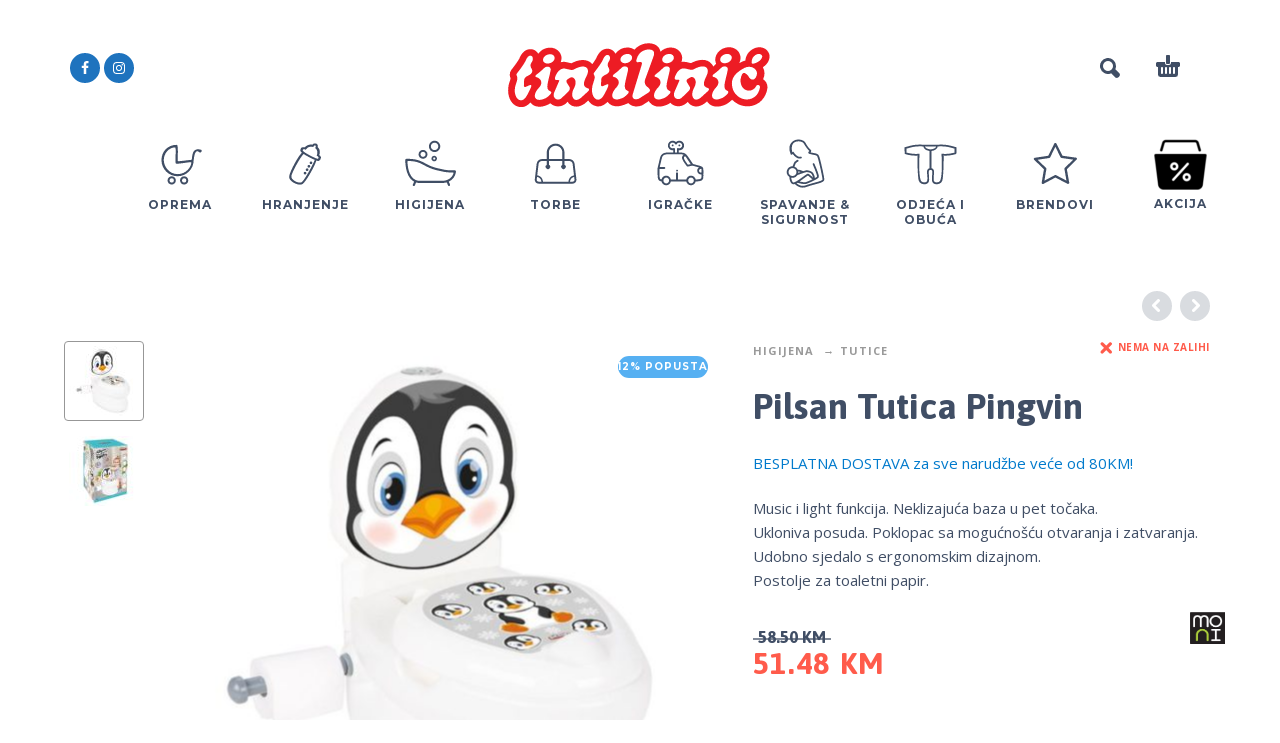

--- FILE ---
content_type: text/html; charset=UTF-8
request_url: https://tintilinic.ba/proizvod/pilsan-tutica-pingvin/
body_size: 29061
content:
<!DOCTYPE html>
<html dir="ltr" lang="hr" prefix="og: https://ogp.me/ns#">
<head>
	<meta charset="UTF-8">
	<meta name="viewport" content="width=device-width, initial-scale=1, maximum-scale=1, user-scalable=no"/>
	
<meta name="facebook-domain-verification" content="d8aapfd72otsnqeguw5yxy8frnzuj1" />
	<meta name="format-detection" content="telephone=no"/>
	<!-- Global site tag (gtag.js) - Google Analytics -->
	<script async src="https://www.googletagmanager.com/gtag/js?id=G-CQ4C14PTDW"></script>
	<script>
	  window.dataLayer = window.dataLayer || [];
	  function gtag(){dataLayer.push(arguments);}
	  gtag('js', new Date());

	  gtag('config', 'G-CQ4C14PTDW');
	</script>
		<link rel="profile" href="https://gmpg.org/xfn/11">
	<title>Pilsan Tutica Pingvin - Tintilinic.ba</title>

		<!-- All in One SEO Pro 4.9.2 - aioseo.com -->
	<meta name="description" content="Music i light funkcija. Neklizajuća baza u pet točaka. Ukloniva posuda. Poklopac sa mogućnošću otvaranja i zatvaranja. Udobno sjedalo s ergonomskim dizajnom. Postolje za toaletni papir." />
	<meta name="robots" content="max-image-preview:large" />
	<link rel="canonical" href="https://tintilinic.ba/proizvod/pilsan-tutica-pingvin/" />
	<meta name="generator" content="All in One SEO Pro (AIOSEO) 4.9.2" />
		<meta property="og:locale" content="hr_HR" />
		<meta property="og:site_name" content="Tintilinic.ba - Prvo mjesto za dječju opremu, veliki izbor dječjih kolica, autosjedala, hranilica, ležaljki hodalica i ostale opreme za djecu." />
		<meta property="og:type" content="article" />
		<meta property="og:title" content="Pilsan Tutica Pingvin - Tintilinic.ba" />
		<meta property="og:description" content="Music i light funkcija. Neklizajuća baza u pet točaka. Ukloniva posuda. Poklopac sa mogućnošću otvaranja i zatvaranja. Udobno sjedalo s ergonomskim dizajnom. Postolje za toaletni papir." />
		<meta property="og:url" content="https://tintilinic.ba/proizvod/pilsan-tutica-pingvin/" />
		<meta property="article:published_time" content="2022-08-19T10:59:50+00:00" />
		<meta property="article:modified_time" content="2025-07-24T13:09:51+00:00" />
		<meta name="twitter:card" content="summary" />
		<meta name="twitter:title" content="Pilsan Tutica Pingvin - Tintilinic.ba" />
		<meta name="twitter:description" content="Music i light funkcija. Neklizajuća baza u pet točaka. Ukloniva posuda. Poklopac sa mogućnošću otvaranja i zatvaranja. Udobno sjedalo s ergonomskim dizajnom. Postolje za toaletni papir." />
		<script type="application/ld+json" class="aioseo-schema">
			{"@context":"https:\/\/schema.org","@graph":[{"@type":"BreadcrumbList","@id":"https:\/\/tintilinic.ba\/proizvod\/pilsan-tutica-pingvin\/#breadcrumblist","itemListElement":[{"@type":"ListItem","@id":"https:\/\/tintilinic.ba#listItem","position":1,"name":"Home","item":"https:\/\/tintilinic.ba","nextItem":{"@type":"ListItem","@id":"https:\/\/tintilinic.ba\/shop\/#listItem","name":"Trgovina"}},{"@type":"ListItem","@id":"https:\/\/tintilinic.ba\/shop\/#listItem","position":2,"name":"Trgovina","item":"https:\/\/tintilinic.ba\/shop\/","nextItem":{"@type":"ListItem","@id":"https:\/\/tintilinic.ba\/kategorija\/brendovi\/#listItem","name":"Brendovi"},"previousItem":{"@type":"ListItem","@id":"https:\/\/tintilinic.ba#listItem","name":"Home"}},{"@type":"ListItem","@id":"https:\/\/tintilinic.ba\/kategorija\/brendovi\/#listItem","position":3,"name":"Brendovi","item":"https:\/\/tintilinic.ba\/kategorija\/brendovi\/","nextItem":{"@type":"ListItem","@id":"https:\/\/tintilinic.ba\/kategorija\/brendovi\/ostalo-brendovi\/#listItem","name":"Ostalo"},"previousItem":{"@type":"ListItem","@id":"https:\/\/tintilinic.ba\/shop\/#listItem","name":"Trgovina"}},{"@type":"ListItem","@id":"https:\/\/tintilinic.ba\/kategorija\/brendovi\/ostalo-brendovi\/#listItem","position":4,"name":"Ostalo","item":"https:\/\/tintilinic.ba\/kategorija\/brendovi\/ostalo-brendovi\/","nextItem":{"@type":"ListItem","@id":"https:\/\/tintilinic.ba\/proizvod\/pilsan-tutica-pingvin\/#listItem","name":"Pilsan Tutica Pingvin"},"previousItem":{"@type":"ListItem","@id":"https:\/\/tintilinic.ba\/kategorija\/brendovi\/#listItem","name":"Brendovi"}},{"@type":"ListItem","@id":"https:\/\/tintilinic.ba\/proizvod\/pilsan-tutica-pingvin\/#listItem","position":5,"name":"Pilsan Tutica Pingvin","previousItem":{"@type":"ListItem","@id":"https:\/\/tintilinic.ba\/kategorija\/brendovi\/ostalo-brendovi\/#listItem","name":"Ostalo"}}]},{"@type":"ItemPage","@id":"https:\/\/tintilinic.ba\/proizvod\/pilsan-tutica-pingvin\/#itempage","url":"https:\/\/tintilinic.ba\/proizvod\/pilsan-tutica-pingvin\/","name":"Pilsan Tutica Pingvin - Tintilinic.ba","description":"Music i light funkcija. Neklizaju\u0107a baza u pet to\u010daka. Ukloniva posuda. Poklopac sa mogu\u0107no\u0161\u0107u otvaranja i zatvaranja. Udobno sjedalo s ergonomskim dizajnom. Postolje za toaletni papir.","inLanguage":"hr","isPartOf":{"@id":"https:\/\/tintilinic.ba\/#website"},"breadcrumb":{"@id":"https:\/\/tintilinic.ba\/proizvod\/pilsan-tutica-pingvin\/#breadcrumblist"},"image":{"@type":"ImageObject","url":"https:\/\/tintilinic.ba\/wp-content\/uploads\/2022\/08\/MN45523.jpg","@id":"https:\/\/tintilinic.ba\/proizvod\/pilsan-tutica-pingvin\/#mainImage","width":700,"height":700},"primaryImageOfPage":{"@id":"https:\/\/tintilinic.ba\/proizvod\/pilsan-tutica-pingvin\/#mainImage"},"datePublished":"2022-08-19T10:59:50+00:00","dateModified":"2025-07-24T13:09:51+00:00"},{"@type":"Organization","@id":"https:\/\/tintilinic.ba\/#organization","name":"Tintilinic.ba","description":"Prvo mjesto za dje\u010dju opremu, veliki izbor dje\u010djih kolica, autosjedala, hranilica, le\u017ealjki hodalica i ostale opreme za djecu.","url":"https:\/\/tintilinic.ba\/","telephone":"+38736642347","logo":{"@type":"ImageObject","url":"https:\/\/tintilinic.ba\/wp-content\/uploads\/2020\/10\/tintilinic_logo.svg","@id":"https:\/\/tintilinic.ba\/proizvod\/pilsan-tutica-pingvin\/#organizationLogo"},"image":{"@id":"https:\/\/tintilinic.ba\/proizvod\/pilsan-tutica-pingvin\/#organizationLogo"}},{"@type":"WebPage","@id":"https:\/\/tintilinic.ba\/proizvod\/pilsan-tutica-pingvin\/#webpage","url":"https:\/\/tintilinic.ba\/proizvod\/pilsan-tutica-pingvin\/","name":"Pilsan Tutica Pingvin - Tintilinic.ba","description":"Music i light funkcija. Neklizaju\u0107a baza u pet to\u010daka. Ukloniva posuda. Poklopac sa mogu\u0107no\u0161\u0107u otvaranja i zatvaranja. Udobno sjedalo s ergonomskim dizajnom. Postolje za toaletni papir.","inLanguage":"hr","isPartOf":{"@id":"https:\/\/tintilinic.ba\/#website"},"breadcrumb":{"@id":"https:\/\/tintilinic.ba\/proizvod\/pilsan-tutica-pingvin\/#breadcrumblist"},"image":{"@type":"ImageObject","url":"https:\/\/tintilinic.ba\/wp-content\/uploads\/2022\/08\/MN45523.jpg","@id":"https:\/\/tintilinic.ba\/proizvod\/pilsan-tutica-pingvin\/#mainImage","width":700,"height":700},"primaryImageOfPage":{"@id":"https:\/\/tintilinic.ba\/proizvod\/pilsan-tutica-pingvin\/#mainImage"},"datePublished":"2022-08-19T10:59:50+00:00","dateModified":"2025-07-24T13:09:51+00:00"},{"@type":"WebSite","@id":"https:\/\/tintilinic.ba\/#website","url":"https:\/\/tintilinic.ba\/","name":"Tintilinic.ba","description":"Prvo mjesto za dje\u010dju opremu, veliki izbor dje\u010djih kolica, autosjedala, hranilica, le\u017ealjki hodalica i ostale opreme za djecu.","inLanguage":"hr","publisher":{"@id":"https:\/\/tintilinic.ba\/#organization"}}]}
		</script>
		<!-- All in One SEO Pro -->

<link rel='dns-prefetch' href='//capi-automation.s3.us-east-2.amazonaws.com' />
<link rel='dns-prefetch' href='//www.googletagmanager.com' />
<link rel="alternate" type="application/rss+xml" title="Tintilinic.ba &raquo; Kanal" href="https://tintilinic.ba/feed/" />
<link rel="alternate" type="application/rss+xml" title="Tintilinic.ba &raquo; Kanal komentara" href="https://tintilinic.ba/comments/feed/" />
<link rel="alternate" title="oEmbed (JSON)" type="application/json+oembed" href="https://tintilinic.ba/wp-json/oembed/1.0/embed?url=https%3A%2F%2Ftintilinic.ba%2Fproizvod%2Fpilsan-tutica-pingvin%2F" />
<link rel="alternate" title="oEmbed (XML)" type="text/xml+oembed" href="https://tintilinic.ba/wp-json/oembed/1.0/embed?url=https%3A%2F%2Ftintilinic.ba%2Fproizvod%2Fpilsan-tutica-pingvin%2F&#038;format=xml" />
		<!-- This site uses the Google Analytics by MonsterInsights plugin v9.11.1 - Using Analytics tracking - https://www.monsterinsights.com/ -->
		<!-- Note: MonsterInsights is not currently configured on this site. The site owner needs to authenticate with Google Analytics in the MonsterInsights settings panel. -->
					<!-- No tracking code set -->
				<!-- / Google Analytics by MonsterInsights -->
		<style id='wp-img-auto-sizes-contain-inline-css' type='text/css'>
img:is([sizes=auto i],[sizes^="auto," i]){contain-intrinsic-size:3000px 1500px}
/*# sourceURL=wp-img-auto-sizes-contain-inline-css */
</style>
<link rel='stylesheet' id='font-awesome-css' href='https://tintilinic.ba/wp-content/plugins/advanced-product-labels-for-woocommerce/berocket/assets/css/font-awesome.min.css?ver=6.9' type='text/css' media='all' />
<link rel='stylesheet' id='berocket_products_label_style-css' href='https://tintilinic.ba/wp-content/plugins/advanced-product-labels-for-woocommerce/css/frontend.css?ver=3.3.3.1' type='text/css' media='all' />
<style id='berocket_products_label_style-inline-css' type='text/css'>

        .berocket_better_labels:before,
        .berocket_better_labels:after {
            clear: both;
            content: " ";
            display: block;
        }
        .berocket_better_labels.berocket_better_labels_image {
            position: absolute!important;
            top: 0px!important;
            bottom: 0px!important;
            left: 0px!important;
            right: 0px!important;
            pointer-events: none;
        }
        .berocket_better_labels.berocket_better_labels_image * {
            pointer-events: none;
        }
        .berocket_better_labels.berocket_better_labels_image img,
        .berocket_better_labels.berocket_better_labels_image .fa,
        .berocket_better_labels.berocket_better_labels_image .berocket_color_label,
        .berocket_better_labels.berocket_better_labels_image .berocket_image_background,
        .berocket_better_labels .berocket_better_labels_line .br_alabel,
        .berocket_better_labels .berocket_better_labels_line .br_alabel span {
            pointer-events: all;
        }
        .berocket_better_labels .berocket_color_label,
        .br_alabel .berocket_color_label {
            width: 100%;
            height: 100%;
            display: block;
        }
        .berocket_better_labels .berocket_better_labels_position_left {
            text-align:left;
            float: left;
            clear: left;
        }
        .berocket_better_labels .berocket_better_labels_position_center {
            text-align:center;
        }
        .berocket_better_labels .berocket_better_labels_position_right {
            text-align:right;
            float: right;
            clear: right;
        }
        .berocket_better_labels.berocket_better_labels_label {
            clear: both
        }
        .berocket_better_labels .berocket_better_labels_line {
            line-height: 1px;
        }
        .berocket_better_labels.berocket_better_labels_label .berocket_better_labels_line {
            clear: none;
        }
        .berocket_better_labels .berocket_better_labels_position_left .berocket_better_labels_line {
            clear: left;
        }
        .berocket_better_labels .berocket_better_labels_position_right .berocket_better_labels_line {
            clear: right;
        }
        .berocket_better_labels .berocket_better_labels_line .br_alabel {
            display: inline-block;
            position: relative;
            top: 0!important;
            left: 0!important;
            right: 0!important;
            line-height: 1px;
        }.berocket_better_labels .berocket_better_labels_position {
                display: flex;
                flex-direction: column;
            }
            .berocket_better_labels .berocket_better_labels_position.berocket_better_labels_position_left {
                align-items: start;
            }
            .berocket_better_labels .berocket_better_labels_position.berocket_better_labels_position_right {
                align-items: end;
            }
            .rtl .berocket_better_labels .berocket_better_labels_position.berocket_better_labels_position_left {
                align-items: end;
            }
            .rtl .berocket_better_labels .berocket_better_labels_position.berocket_better_labels_position_right {
                align-items: start;
            }
            .berocket_better_labels .berocket_better_labels_position.berocket_better_labels_position_center {
                align-items: center;
            }
            .berocket_better_labels .berocket_better_labels_position .berocket_better_labels_inline {
                display: flex;
                align-items: start;
            }
/*# sourceURL=berocket_products_label_style-inline-css */
</style>
<link rel='stylesheet' id='sbi_styles-css' href='https://tintilinic.ba/wp-content/plugins/instagram-feed/css/sbi-styles.min.css?ver=6.10.0' type='text/css' media='all' />
<style id='wp-emoji-styles-inline-css' type='text/css'>

	img.wp-smiley, img.emoji {
		display: inline !important;
		border: none !important;
		box-shadow: none !important;
		height: 1em !important;
		width: 1em !important;
		margin: 0 0.07em !important;
		vertical-align: -0.1em !important;
		background: none !important;
		padding: 0 !important;
	}
/*# sourceURL=wp-emoji-styles-inline-css */
</style>
<style id='wp-block-library-inline-css' type='text/css'>
:root{--wp-block-synced-color:#7a00df;--wp-block-synced-color--rgb:122,0,223;--wp-bound-block-color:var(--wp-block-synced-color);--wp-editor-canvas-background:#ddd;--wp-admin-theme-color:#007cba;--wp-admin-theme-color--rgb:0,124,186;--wp-admin-theme-color-darker-10:#006ba1;--wp-admin-theme-color-darker-10--rgb:0,107,160.5;--wp-admin-theme-color-darker-20:#005a87;--wp-admin-theme-color-darker-20--rgb:0,90,135;--wp-admin-border-width-focus:2px}@media (min-resolution:192dpi){:root{--wp-admin-border-width-focus:1.5px}}.wp-element-button{cursor:pointer}:root .has-very-light-gray-background-color{background-color:#eee}:root .has-very-dark-gray-background-color{background-color:#313131}:root .has-very-light-gray-color{color:#eee}:root .has-very-dark-gray-color{color:#313131}:root .has-vivid-green-cyan-to-vivid-cyan-blue-gradient-background{background:linear-gradient(135deg,#00d084,#0693e3)}:root .has-purple-crush-gradient-background{background:linear-gradient(135deg,#34e2e4,#4721fb 50%,#ab1dfe)}:root .has-hazy-dawn-gradient-background{background:linear-gradient(135deg,#faaca8,#dad0ec)}:root .has-subdued-olive-gradient-background{background:linear-gradient(135deg,#fafae1,#67a671)}:root .has-atomic-cream-gradient-background{background:linear-gradient(135deg,#fdd79a,#004a59)}:root .has-nightshade-gradient-background{background:linear-gradient(135deg,#330968,#31cdcf)}:root .has-midnight-gradient-background{background:linear-gradient(135deg,#020381,#2874fc)}:root{--wp--preset--font-size--normal:16px;--wp--preset--font-size--huge:42px}.has-regular-font-size{font-size:1em}.has-larger-font-size{font-size:2.625em}.has-normal-font-size{font-size:var(--wp--preset--font-size--normal)}.has-huge-font-size{font-size:var(--wp--preset--font-size--huge)}.has-text-align-center{text-align:center}.has-text-align-left{text-align:left}.has-text-align-right{text-align:right}.has-fit-text{white-space:nowrap!important}#end-resizable-editor-section{display:none}.aligncenter{clear:both}.items-justified-left{justify-content:flex-start}.items-justified-center{justify-content:center}.items-justified-right{justify-content:flex-end}.items-justified-space-between{justify-content:space-between}.screen-reader-text{border:0;clip-path:inset(50%);height:1px;margin:-1px;overflow:hidden;padding:0;position:absolute;width:1px;word-wrap:normal!important}.screen-reader-text:focus{background-color:#ddd;clip-path:none;color:#444;display:block;font-size:1em;height:auto;left:5px;line-height:normal;padding:15px 23px 14px;text-decoration:none;top:5px;width:auto;z-index:100000}html :where(.has-border-color){border-style:solid}html :where([style*=border-top-color]){border-top-style:solid}html :where([style*=border-right-color]){border-right-style:solid}html :where([style*=border-bottom-color]){border-bottom-style:solid}html :where([style*=border-left-color]){border-left-style:solid}html :where([style*=border-width]){border-style:solid}html :where([style*=border-top-width]){border-top-style:solid}html :where([style*=border-right-width]){border-right-style:solid}html :where([style*=border-bottom-width]){border-bottom-style:solid}html :where([style*=border-left-width]){border-left-style:solid}html :where(img[class*=wp-image-]){height:auto;max-width:100%}:where(figure){margin:0 0 1em}html :where(.is-position-sticky){--wp-admin--admin-bar--position-offset:var(--wp-admin--admin-bar--height,0px)}@media screen and (max-width:600px){html :where(.is-position-sticky){--wp-admin--admin-bar--position-offset:0px}}

/*# sourceURL=wp-block-library-inline-css */
</style><style id='global-styles-inline-css' type='text/css'>
:root{--wp--preset--aspect-ratio--square: 1;--wp--preset--aspect-ratio--4-3: 4/3;--wp--preset--aspect-ratio--3-4: 3/4;--wp--preset--aspect-ratio--3-2: 3/2;--wp--preset--aspect-ratio--2-3: 2/3;--wp--preset--aspect-ratio--16-9: 16/9;--wp--preset--aspect-ratio--9-16: 9/16;--wp--preset--color--black: #000000;--wp--preset--color--cyan-bluish-gray: #abb8c3;--wp--preset--color--white: #ffffff;--wp--preset--color--pale-pink: #f78da7;--wp--preset--color--vivid-red: #cf2e2e;--wp--preset--color--luminous-vivid-orange: #ff6900;--wp--preset--color--luminous-vivid-amber: #fcb900;--wp--preset--color--light-green-cyan: #7bdcb5;--wp--preset--color--vivid-green-cyan: #00d084;--wp--preset--color--pale-cyan-blue: #8ed1fc;--wp--preset--color--vivid-cyan-blue: #0693e3;--wp--preset--color--vivid-purple: #9b51e0;--wp--preset--gradient--vivid-cyan-blue-to-vivid-purple: linear-gradient(135deg,rgb(6,147,227) 0%,rgb(155,81,224) 100%);--wp--preset--gradient--light-green-cyan-to-vivid-green-cyan: linear-gradient(135deg,rgb(122,220,180) 0%,rgb(0,208,130) 100%);--wp--preset--gradient--luminous-vivid-amber-to-luminous-vivid-orange: linear-gradient(135deg,rgb(252,185,0) 0%,rgb(255,105,0) 100%);--wp--preset--gradient--luminous-vivid-orange-to-vivid-red: linear-gradient(135deg,rgb(255,105,0) 0%,rgb(207,46,46) 100%);--wp--preset--gradient--very-light-gray-to-cyan-bluish-gray: linear-gradient(135deg,rgb(238,238,238) 0%,rgb(169,184,195) 100%);--wp--preset--gradient--cool-to-warm-spectrum: linear-gradient(135deg,rgb(74,234,220) 0%,rgb(151,120,209) 20%,rgb(207,42,186) 40%,rgb(238,44,130) 60%,rgb(251,105,98) 80%,rgb(254,248,76) 100%);--wp--preset--gradient--blush-light-purple: linear-gradient(135deg,rgb(255,206,236) 0%,rgb(152,150,240) 100%);--wp--preset--gradient--blush-bordeaux: linear-gradient(135deg,rgb(254,205,165) 0%,rgb(254,45,45) 50%,rgb(107,0,62) 100%);--wp--preset--gradient--luminous-dusk: linear-gradient(135deg,rgb(255,203,112) 0%,rgb(199,81,192) 50%,rgb(65,88,208) 100%);--wp--preset--gradient--pale-ocean: linear-gradient(135deg,rgb(255,245,203) 0%,rgb(182,227,212) 50%,rgb(51,167,181) 100%);--wp--preset--gradient--electric-grass: linear-gradient(135deg,rgb(202,248,128) 0%,rgb(113,206,126) 100%);--wp--preset--gradient--midnight: linear-gradient(135deg,rgb(2,3,129) 0%,rgb(40,116,252) 100%);--wp--preset--font-size--small: 13px;--wp--preset--font-size--medium: 20px;--wp--preset--font-size--large: 36px;--wp--preset--font-size--x-large: 42px;--wp--preset--spacing--20: 0.44rem;--wp--preset--spacing--30: 0.67rem;--wp--preset--spacing--40: 1rem;--wp--preset--spacing--50: 1.5rem;--wp--preset--spacing--60: 2.25rem;--wp--preset--spacing--70: 3.38rem;--wp--preset--spacing--80: 5.06rem;--wp--preset--shadow--natural: 6px 6px 9px rgba(0, 0, 0, 0.2);--wp--preset--shadow--deep: 12px 12px 50px rgba(0, 0, 0, 0.4);--wp--preset--shadow--sharp: 6px 6px 0px rgba(0, 0, 0, 0.2);--wp--preset--shadow--outlined: 6px 6px 0px -3px rgb(255, 255, 255), 6px 6px rgb(0, 0, 0);--wp--preset--shadow--crisp: 6px 6px 0px rgb(0, 0, 0);}:where(.is-layout-flex){gap: 0.5em;}:where(.is-layout-grid){gap: 0.5em;}body .is-layout-flex{display: flex;}.is-layout-flex{flex-wrap: wrap;align-items: center;}.is-layout-flex > :is(*, div){margin: 0;}body .is-layout-grid{display: grid;}.is-layout-grid > :is(*, div){margin: 0;}:where(.wp-block-columns.is-layout-flex){gap: 2em;}:where(.wp-block-columns.is-layout-grid){gap: 2em;}:where(.wp-block-post-template.is-layout-flex){gap: 1.25em;}:where(.wp-block-post-template.is-layout-grid){gap: 1.25em;}.has-black-color{color: var(--wp--preset--color--black) !important;}.has-cyan-bluish-gray-color{color: var(--wp--preset--color--cyan-bluish-gray) !important;}.has-white-color{color: var(--wp--preset--color--white) !important;}.has-pale-pink-color{color: var(--wp--preset--color--pale-pink) !important;}.has-vivid-red-color{color: var(--wp--preset--color--vivid-red) !important;}.has-luminous-vivid-orange-color{color: var(--wp--preset--color--luminous-vivid-orange) !important;}.has-luminous-vivid-amber-color{color: var(--wp--preset--color--luminous-vivid-amber) !important;}.has-light-green-cyan-color{color: var(--wp--preset--color--light-green-cyan) !important;}.has-vivid-green-cyan-color{color: var(--wp--preset--color--vivid-green-cyan) !important;}.has-pale-cyan-blue-color{color: var(--wp--preset--color--pale-cyan-blue) !important;}.has-vivid-cyan-blue-color{color: var(--wp--preset--color--vivid-cyan-blue) !important;}.has-vivid-purple-color{color: var(--wp--preset--color--vivid-purple) !important;}.has-black-background-color{background-color: var(--wp--preset--color--black) !important;}.has-cyan-bluish-gray-background-color{background-color: var(--wp--preset--color--cyan-bluish-gray) !important;}.has-white-background-color{background-color: var(--wp--preset--color--white) !important;}.has-pale-pink-background-color{background-color: var(--wp--preset--color--pale-pink) !important;}.has-vivid-red-background-color{background-color: var(--wp--preset--color--vivid-red) !important;}.has-luminous-vivid-orange-background-color{background-color: var(--wp--preset--color--luminous-vivid-orange) !important;}.has-luminous-vivid-amber-background-color{background-color: var(--wp--preset--color--luminous-vivid-amber) !important;}.has-light-green-cyan-background-color{background-color: var(--wp--preset--color--light-green-cyan) !important;}.has-vivid-green-cyan-background-color{background-color: var(--wp--preset--color--vivid-green-cyan) !important;}.has-pale-cyan-blue-background-color{background-color: var(--wp--preset--color--pale-cyan-blue) !important;}.has-vivid-cyan-blue-background-color{background-color: var(--wp--preset--color--vivid-cyan-blue) !important;}.has-vivid-purple-background-color{background-color: var(--wp--preset--color--vivid-purple) !important;}.has-black-border-color{border-color: var(--wp--preset--color--black) !important;}.has-cyan-bluish-gray-border-color{border-color: var(--wp--preset--color--cyan-bluish-gray) !important;}.has-white-border-color{border-color: var(--wp--preset--color--white) !important;}.has-pale-pink-border-color{border-color: var(--wp--preset--color--pale-pink) !important;}.has-vivid-red-border-color{border-color: var(--wp--preset--color--vivid-red) !important;}.has-luminous-vivid-orange-border-color{border-color: var(--wp--preset--color--luminous-vivid-orange) !important;}.has-luminous-vivid-amber-border-color{border-color: var(--wp--preset--color--luminous-vivid-amber) !important;}.has-light-green-cyan-border-color{border-color: var(--wp--preset--color--light-green-cyan) !important;}.has-vivid-green-cyan-border-color{border-color: var(--wp--preset--color--vivid-green-cyan) !important;}.has-pale-cyan-blue-border-color{border-color: var(--wp--preset--color--pale-cyan-blue) !important;}.has-vivid-cyan-blue-border-color{border-color: var(--wp--preset--color--vivid-cyan-blue) !important;}.has-vivid-purple-border-color{border-color: var(--wp--preset--color--vivid-purple) !important;}.has-vivid-cyan-blue-to-vivid-purple-gradient-background{background: var(--wp--preset--gradient--vivid-cyan-blue-to-vivid-purple) !important;}.has-light-green-cyan-to-vivid-green-cyan-gradient-background{background: var(--wp--preset--gradient--light-green-cyan-to-vivid-green-cyan) !important;}.has-luminous-vivid-amber-to-luminous-vivid-orange-gradient-background{background: var(--wp--preset--gradient--luminous-vivid-amber-to-luminous-vivid-orange) !important;}.has-luminous-vivid-orange-to-vivid-red-gradient-background{background: var(--wp--preset--gradient--luminous-vivid-orange-to-vivid-red) !important;}.has-very-light-gray-to-cyan-bluish-gray-gradient-background{background: var(--wp--preset--gradient--very-light-gray-to-cyan-bluish-gray) !important;}.has-cool-to-warm-spectrum-gradient-background{background: var(--wp--preset--gradient--cool-to-warm-spectrum) !important;}.has-blush-light-purple-gradient-background{background: var(--wp--preset--gradient--blush-light-purple) !important;}.has-blush-bordeaux-gradient-background{background: var(--wp--preset--gradient--blush-bordeaux) !important;}.has-luminous-dusk-gradient-background{background: var(--wp--preset--gradient--luminous-dusk) !important;}.has-pale-ocean-gradient-background{background: var(--wp--preset--gradient--pale-ocean) !important;}.has-electric-grass-gradient-background{background: var(--wp--preset--gradient--electric-grass) !important;}.has-midnight-gradient-background{background: var(--wp--preset--gradient--midnight) !important;}.has-small-font-size{font-size: var(--wp--preset--font-size--small) !important;}.has-medium-font-size{font-size: var(--wp--preset--font-size--medium) !important;}.has-large-font-size{font-size: var(--wp--preset--font-size--large) !important;}.has-x-large-font-size{font-size: var(--wp--preset--font-size--x-large) !important;}
/*# sourceURL=global-styles-inline-css */
</style>

<style id='classic-theme-styles-inline-css' type='text/css'>
/*! This file is auto-generated */
.wp-block-button__link{color:#fff;background-color:#32373c;border-radius:9999px;box-shadow:none;text-decoration:none;padding:calc(.667em + 2px) calc(1.333em + 2px);font-size:1.125em}.wp-block-file__button{background:#32373c;color:#fff;text-decoration:none}
/*# sourceURL=/wp-includes/css/classic-themes.min.css */
</style>
<link rel='stylesheet' id='contact-form-7-css' href='https://tintilinic.ba/wp-content/plugins/contact-form-7/includes/css/styles.css?ver=6.1.4' type='text/css' media='all' />
<style id='woocommerce-inline-inline-css' type='text/css'>
.woocommerce form .form-row .required { visibility: visible; }
/*# sourceURL=woocommerce-inline-inline-css */
</style>
<link rel='stylesheet' id='product-size-charts-css' href='https://tintilinic.ba/wp-content/plugins/woo-advanced-product-size-chart/public/css/size-chart-for-woocommerce-public.css?ver=2.4.7' type='text/css' media='all' />
<style id='product-size-charts-inline-css' type='text/css'>
table#size-chart tr th {background: #000;color: #fff;}#size-chart tr:nth-child(2n+1) {background: #ebe9eb;}.button-wrapper #chart-button, .button-wrapper .md-size-chart-btn {color: #007acc}
/*# sourceURL=product-size-charts-inline-css */
</style>
<link rel='stylesheet' id='woo-variation-swatches-css' href='https://tintilinic.ba/wp-content/plugins/woo-variation-swatches/assets/css/frontend.min.css?ver=1768855084' type='text/css' media='all' />
<style id='woo-variation-swatches-inline-css' type='text/css'>
:root {
--wvs-tick:url("data:image/svg+xml;utf8,%3Csvg filter='drop-shadow(0px 0px 2px rgb(0 0 0 / .8))' xmlns='http://www.w3.org/2000/svg'  viewBox='0 0 30 30'%3E%3Cpath fill='none' stroke='%231e73be' stroke-linecap='round' stroke-linejoin='round' stroke-width='4' d='M4 16L11 23 27 7'/%3E%3C/svg%3E");

--wvs-cross:url("data:image/svg+xml;utf8,%3Csvg filter='drop-shadow(0px 0px 5px rgb(255 255 255 / .6))' xmlns='http://www.w3.org/2000/svg' width='72px' height='72px' viewBox='0 0 24 24'%3E%3Cpath fill='none' stroke='%23ff0000' stroke-linecap='round' stroke-width='0.6' d='M5 5L19 19M19 5L5 19'/%3E%3C/svg%3E");
--wvs-position:flex-end;
--wvs-single-product-large-item-width:40px;
--wvs-single-product-large-item-height:40px;
--wvs-single-product-large-item-font-size:16px;
--wvs-single-product-item-width:60px;
--wvs-single-product-item-height:60px;
--wvs-single-product-item-font-size:12px;
--wvs-archive-product-item-width:30px;
--wvs-archive-product-item-height:30px;
--wvs-archive-product-item-font-size:8px;
--wvs-tooltip-background-color:#333333;
--wvs-tooltip-text-color:#FFFFFF;
--wvs-item-box-shadow:0 0 0 2px #a8a8a8;
--wvs-item-background-color:#ffffff;
--wvs-item-text-color:#0a0000;
--wvs-hover-item-box-shadow:0 0 0 2px #0f0f0f;
--wvs-hover-item-background-color:#ffffff;
--wvs-hover-item-text-color:#0f0f0f;
--wvs-selected-item-box-shadow:0 0 0 1px #ffffff;
--wvs-selected-item-background-color:#e02828;
--wvs-selected-item-text-color:#ffffff}
/*# sourceURL=woo-variation-swatches-inline-css */
</style>
<link rel='stylesheet' id='photoswipe-css' href='https://tintilinic.ba/wp-content/plugins/woocommerce/assets/css/photoswipe/photoswipe.min.css?ver=10.4.3' type='text/css' media='all' />
<link rel='stylesheet' id='photoswipe-skin-css' href='https://tintilinic.ba/wp-content/themes/kidz/css/photoswipe/default-skin.css?ver=4.1.1' type='text/css' media='all' />
<link rel='stylesheet' id='slick-slider-css' href='https://tintilinic.ba/wp-content/themes/kidz/css/slick.css?ver=1.5.7' type='text/css' media='all' />
<link rel='stylesheet' id='ideapark-core-css-css' href='https://tintilinic.ba/wp-content/uploads/kidz/min.css?ver=1769765658' type='text/css' media='all' />
<link rel='stylesheet' id='woo_discount_pro_style-css' href='https://tintilinic.ba/wp-content/plugins/woo-discount-rules-pro/Assets/Css/awdr_style.css?ver=2.6.13' type='text/css' media='all' />
<link rel='stylesheet' id='kidz-child-style-css' href='https://tintilinic.ba/wp-content/themes/kidz-child/style.css?ver=6.9' type='text/css' media='all' />
<script type="text/template" id="tmpl-variation-template">
	<div class="woocommerce-variation-description">{{{ data.variation.variation_description }}}</div>
	<div class="woocommerce-variation-price">{{{ data.variation.price_html }}}</div>
	<div class="woocommerce-variation-availability">{{{ data.variation.availability_html }}}</div>
</script>
<script type="text/template" id="tmpl-unavailable-variation-template">
	<p role="alert">Oprostite ali ovaj proizvod nije dostupan. Molimo izaberite drugu kombinaciju.</p>
</script>
<script type="text/javascript" src="https://tintilinic.ba/wp-includes/js/jquery/jquery.min.js?ver=3.7.1" id="jquery-core-js"></script>
<script type="text/javascript" src="https://tintilinic.ba/wp-includes/js/jquery/jquery-migrate.min.js?ver=3.4.1" id="jquery-migrate-js"></script>
<script type="text/javascript" src="https://tintilinic.ba/wp-content/plugins/woocommerce/assets/js/jquery-blockui/jquery.blockUI.min.js?ver=2.7.0-wc.10.4.3" id="wc-jquery-blockui-js" data-wp-strategy="defer"></script>
<script type="text/javascript" id="wc-add-to-cart-js-extra">
/* <![CDATA[ */
var wc_add_to_cart_params = {"ajax_url":"/wp-admin/admin-ajax.php","wc_ajax_url":"/?wc-ajax=%%endpoint%%","i18n_view_cart":"Vidi ko\u0161aricu","cart_url":"https://tintilinic.ba/cart/","is_cart":"","cart_redirect_after_add":"no"};
//# sourceURL=wc-add-to-cart-js-extra
/* ]]> */
</script>
<script type="text/javascript" src="https://tintilinic.ba/wp-content/plugins/woocommerce/assets/js/frontend/add-to-cart.min.js?ver=10.4.3" id="wc-add-to-cart-js" data-wp-strategy="defer"></script>
<script type="text/javascript" id="wc-single-product-js-extra">
/* <![CDATA[ */
var wc_single_product_params = {"i18n_required_rating_text":"Molimo odaberite svoju ocjenu","i18n_rating_options":["1 od 5 zvjezdica","2 od 5 zvjezdica","3 od 5 zvjezdica","4 od 5 zvjezdica","5 od 5 zvjezdica"],"i18n_product_gallery_trigger_text":"Prikaz galerije slika preko cijelog zaslona","review_rating_required":"yes","flexslider":{"rtl":false,"animation":"slide","smoothHeight":true,"directionNav":false,"controlNav":"thumbnails","slideshow":false,"animationSpeed":500,"animationLoop":false,"allowOneSlide":false},"zoom_enabled":"","zoom_options":[],"photoswipe_enabled":"","photoswipe_options":{"shareEl":false,"closeOnScroll":false,"history":false,"hideAnimationDuration":0,"showAnimationDuration":0},"flexslider_enabled":""};
//# sourceURL=wc-single-product-js-extra
/* ]]> */
</script>
<script type="text/javascript" src="https://tintilinic.ba/wp-content/plugins/woocommerce/assets/js/frontend/single-product.min.js?ver=10.4.3" id="wc-single-product-js" defer="defer" data-wp-strategy="defer"></script>
<script type="text/javascript" src="https://tintilinic.ba/wp-content/plugins/woocommerce/assets/js/js-cookie/js.cookie.min.js?ver=2.1.4-wc.10.4.3" id="wc-js-cookie-js" data-wp-strategy="defer"></script>
<script type="text/javascript" src="https://tintilinic.ba/wp-content/plugins/js_composer/assets/js/vendors/woocommerce-add-to-cart.js?ver=8.7.2" id="vc_woocommerce-add-to-cart-js-js"></script>

<!-- Google tag (gtag.js) snippet added by Site Kit -->
<!-- Google Ads snippet added by Site Kit -->
<script type="text/javascript" src="https://www.googletagmanager.com/gtag/js?id=AW-955088853" id="google_gtagjs-js" async></script>
<script type="text/javascript" id="google_gtagjs-js-after">
/* <![CDATA[ */
window.dataLayer = window.dataLayer || [];function gtag(){dataLayer.push(arguments);}
gtag("js", new Date());
gtag("set", "developer_id.dZTNiMT", true);
gtag("config", "AW-955088853");
 window._googlesitekit = window._googlesitekit || {}; window._googlesitekit.throttledEvents = []; window._googlesitekit.gtagEvent = (name, data) => { var key = JSON.stringify( { name, data } ); if ( !! window._googlesitekit.throttledEvents[ key ] ) { return; } window._googlesitekit.throttledEvents[ key ] = true; setTimeout( () => { delete window._googlesitekit.throttledEvents[ key ]; }, 5 ); gtag( "event", name, { ...data, event_source: "site-kit" } ); }; 
//# sourceURL=google_gtagjs-js-after
/* ]]> */
</script>
<script type="text/javascript" src="https://tintilinic.ba/wp-content/plugins/woocommerce/assets/js/photoswipe/photoswipe.min.js?ver=4.1.1-wc.10.4.3" id="wc-photoswipe-js" defer="defer" data-wp-strategy="defer"></script>
<script></script><link rel="https://api.w.org/" href="https://tintilinic.ba/wp-json/" /><link rel="alternate" title="JSON" type="application/json" href="https://tintilinic.ba/wp-json/wp/v2/product/47440" /><link rel="EditURI" type="application/rsd+xml" title="RSD" href="https://tintilinic.ba/xmlrpc.php?rsd" />
<meta name="generator" content="WordPress 6.9" />
<meta name="generator" content="WooCommerce 10.4.3" />
<meta name="generator" content="Kidz 2.9.7" />
<link rel='shortlink' href='https://tintilinic.ba/?p=47440' />
<style>.product .images {position: relative;}</style><meta name="generator" content="Site Kit by Google 1.170.0" />		<link rel="preload" href="//fonts.googleapis.com/css?family=Open+Sans%3Aregular%2C700%7CAsap%3Aregular%2C700%7CMontserrat%3A500%2C700%2C800%26subset%3Dlatin%2Clatin-ext" as="style"
			  onload="this.onload=null;this.rel='stylesheet'">
		<noscript>
			<link rel="stylesheet" href="//fonts.googleapis.com/css?family=Open+Sans%3Aregular%2C700%7CAsap%3Aregular%2C700%7CMontserrat%3A500%2C700%2C800%26subset%3Dlatin%2Clatin-ext">
		</noscript>
				<script>
			var ideapark_svg_content = "";
			var ajax = new XMLHttpRequest();
			ajax.open("GET", "https://tintilinic.ba/wp-content/themes/kidz/img/sprite.svg?v=1549372894", true);
			ajax.send();
			ajax.onload = function (e) {
				ideapark_svg_content = ajax.responseText;
				ideapark_download_svg_onload();
			};

			function ideapark_download_svg_onload() {
				if (typeof document.body != "undefined" && document.body != null && typeof document.body.childNodes != "undefined" && typeof document.body.childNodes[0] != "undefined") {
					var div = document.createElement("div");
					div.className = "svg-sprite-container";
					div.innerHTML = ideapark_svg_content;
					document.body.insertBefore(div, document.body.childNodes[0]);
				} else {
					setTimeout(ideapark_download_svg_onload, 100);
				}
			}

		</script>
		<noscript><style>.woocommerce-product-gallery{ opacity: 1 !important; }</style></noscript>
				<script  type="text/javascript">
				!function(f,b,e,v,n,t,s){if(f.fbq)return;n=f.fbq=function(){n.callMethod?
					n.callMethod.apply(n,arguments):n.queue.push(arguments)};if(!f._fbq)f._fbq=n;
					n.push=n;n.loaded=!0;n.version='2.0';n.queue=[];t=b.createElement(e);t.async=!0;
					t.src=v;s=b.getElementsByTagName(e)[0];s.parentNode.insertBefore(t,s)}(window,
					document,'script','https://connect.facebook.net/en_US/fbevents.js');
			</script>
			<!-- WooCommerce Facebook Integration Begin -->
			<script  type="text/javascript">

				fbq('init', '327855735389319', {}, {
    "agent": "woocommerce_0-10.4.3-3.5.15"
});

				document.addEventListener( 'DOMContentLoaded', function() {
					// Insert placeholder for events injected when a product is added to the cart through AJAX.
					document.body.insertAdjacentHTML( 'beforeend', '<div class=\"wc-facebook-pixel-event-placeholder\"></div>' );
				}, false );

			</script>
			<!-- WooCommerce Facebook Integration End -->
			<meta name="generator" content="Powered by WPBakery Page Builder - drag and drop page builder for WordPress."/>
<link rel="icon" href="https://tintilinic.ba/wp-content/uploads/2020/09/cropped-t_slovo-1-32x32.jpg" sizes="32x32" />
<link rel="icon" href="https://tintilinic.ba/wp-content/uploads/2020/09/cropped-t_slovo-1-192x192.jpg" sizes="192x192" />
<link rel="apple-touch-icon" href="https://tintilinic.ba/wp-content/uploads/2020/09/cropped-t_slovo-1-180x180.jpg" />
<meta name="msapplication-TileImage" content="https://tintilinic.ba/wp-content/uploads/2020/09/cropped-t_slovo-1-270x270.jpg" />
		<style type="text/css" id="wp-custom-css">
			section#home-banners {
    max-width: 1250px;
    margin-left: auto;
    margin-right: auto;
}

@media (max-width: 600px){
#header .main-menu .logo, .sticky #header .main-menu .logo {
    margin-left: -50px;
    max-height: 150px !important;
    max-width: 150px !important;
}}

@media (min-width: 600px){
ul#menu-glavni {
    margin-left: 40px;
}}

.auth {
    display: none !important;
}

#shipping_method li {
    padding-left: 0px !important;
}

section#home-banners {
    margin-top: 50px;
}

.grecaptcha-badge { 
    visibility: hidden !important;
}

dt.variation-Discount {
    display: none !important;
}

input#payment_method_cod {
    opacity: 1;
}

input#payment_method_bacs {
    opacity: 1;
}

input#payment_method_corvuspay {
    opacity: 1;
}

input#terms {
    opacity: 1;
}

		</style>
		<noscript><style> .wpb_animate_when_almost_visible { opacity: 1; }</style></noscript><link rel='stylesheet' id='wc-blocks-style-css' href='https://tintilinic.ba/wp-content/plugins/woocommerce/assets/client/blocks/wc-blocks.css?ver=wc-10.4.3' type='text/css' media='all' />
</head>
<body class="wp-singular product-template-default single single-product postid-47440 wp-theme-kidz wp-child-theme-kidz-child theme-kidz woocommerce woocommerce-page woocommerce-no-js woo-variation-swatches wvs-behavior-blur wvs-theme-kidz-child wvs-show-label sidebar-disable sidebar-short header-type-2 sticky-type-1 layout-fullscreen fixed-slider mega-menu woocommerce-on preload wpb-js-composer js-comp-ver-8.7.2 vc_responsive">
<div id="ajax-search" class="search-type-2 hidden">
	<div class="container ajax-search-container">
		<div class="ajax-search-tip">Što tražite?</div>
		
	<form role="search" method="get" action="https://tintilinic.ba/">
		<input id="ajax-search-input" autocomplete="off" type="text" name="s" placeholder="upišite proizvod..." value="" /><input type="hidden" name="post_type" value="product"><a id="search-close" href="#">
			<svg>
				<use xlink:href="#svg-close" />
			</svg>
		</a>
		<button type="submit" class="search">
			<svg>
				<use xlink:href="#svg-search" />
			</svg>
		</button>
	</form>	</div>
</div>
	<div id="ajax-search-result" class="search-type-2 loading">
		<div class="container ajax-search-result-container js-ajax-search-result"></div>
	</div>
<div class="search-shadow search-type-2 hidden">
	<span class="ip-shop-loop-loading"><i></i><i></i><i></i></span>
</div>
<div id="wrap"
	 class="search-type-2 ">
	<header id="header">
				<div class="main-menu">
			<div class="container">
				<a class="mobile-menu" href="#">
					<svg>
						<use xlink:href="#svg-bars"/>
					</svg>
				</a>
				<div class="container-2">
										<a class="search" href="#">
						<svg>
							<use xlink:href="#svg-search"/>
						</svg>
					</a>
											<a class="cart-info" href="https://tintilinic.ba/cart/">
							<svg><use xlink:href="#svg-cart" /></svg><span class="ip-cart-count"></span>						</a>
					
											<div class="soc">
				<a href="https://www.facebook.com/babyshoptintilinic" target="_blank"
			   style="background-color: #1e73be">
				<svg class="soc-img soc-facebook"
				     >
					<use
						xlink:href="#svg-facebook"/>
				</svg>
			</a>
						<a href="https://www.instagram.com/babyshop_tintilinic/" target="_blank"
			   style="background-color: #1e73be">
				<svg class="soc-img soc-instagram"
				     >
					<use
						xlink:href="#svg-instagram"/>
				</svg>
			</a>
																	</div>										<span class="logo-wrap">
			<a href="https://tintilinic.ba/">					<img src="https://tintilinic.ba/wp-content/uploads/2020/10/tintilinic_logo.svg" alt="Tintilinic.ba" class="logo"  style="max-width: 264px; max-height: 264px;" />
				</a></span>

				</div>

				<div class="menu-shadow hidden"></div>

				<div class="product-categories">
					<ul id="menu-glavni" class="menu main-menu-container main-menu-icons main-menu-fixed"><li id="menu-item-3154" class="menu-item-type-custom menu-item-object-custom menu-item-has-children menu-item-3154 items-9 with-icon"><a href="https://tintilinic.ba/kategorija/oprema/"><svg><use xlink:href="#svg-icon-1" /></svg><span>Oprema</span></a><a class="js-more" href="#"><i class="more"></i></a>
<ul class="sub-menu">
	<li id="menu-item-11698" class="menu-item-type-taxonomy menu-item-object-product_cat menu-item-has-children menu-item-11698 without-icon"><a href="https://tintilinic.ba/kategorija/oprema/autosjedala-i-dodatci/">Autosjedala i dodatci</a><a class="js-more" href="#"><i class="more"></i></a>
	<ul class="sub-menu">
		<li id="menu-item-98317" class="menu-item-type-custom menu-item-object-custom menu-item-98317 without-icon"><a href="https://tintilinic.ba/kategorija/oprema/autosjedala/">Autosjedalice</a><a class="js-more" href="#"><i class="more"></i></a></li>
		<li id="menu-item-44084" class="menu-item-type-custom menu-item-object-custom menu-item-44084 without-icon"><a href="https://tintilinic.ba/kategorija/oprema/autosjedala/dodaci-za-u-auto">Dodatci za u auto</a><a class="js-more" href="#"><i class="more"></i></a></li>
		<li id="menu-item-63803" class="menu-item-type-custom menu-item-object-custom menu-item-63803 without-icon"><a href="https://tintilinic.ba/kategorija/oprema/autosjedala/dodaci-za-u-auto/sjenila-za-auto/">Zaštita od sunca, sjenila</a><a class="js-more" href="#"><i class="more"></i></a></li>
	</ul>
</li>
	<li id="menu-item-26149" class="menu-item-type-custom menu-item-object-custom menu-item-26149 without-icon"><a href="https://tintilinic.ba/kategorija/oprema/hodalice/">Hodalice</a><a class="js-more" href="#"><i class="more"></i></a></li>
	<li id="menu-item-11700" class="menu-item-type-taxonomy menu-item-object-product_cat menu-item-11700 without-icon"><a href="https://tintilinic.ba/kategorija/oprema/hranilice/">Hranilice</a><a class="js-more" href="#"><i class="more"></i></a></li>
	<li id="menu-item-11701" class="menu-item-type-taxonomy menu-item-object-product_cat menu-item-11701 without-icon"><a href="https://tintilinic.ba/kategorija/oprema/kolica/">Dječja kolica</a><a class="js-more" href="#"><i class="more"></i></a></li>
	<li id="menu-item-11702" class="menu-item-type-taxonomy menu-item-object-product_cat menu-item-11702 without-icon"><a href="https://tintilinic.ba/kategorija/oprema/kolica-2u1/">Kolica 2u1</a><a class="js-more" href="#"><i class="more"></i></a></li>
	<li id="menu-item-11703" class="menu-item-type-taxonomy menu-item-object-product_cat menu-item-11703 without-icon"><a href="https://tintilinic.ba/kategorija/oprema/kolica-3u1/">Kolica 3u1</a><a class="js-more" href="#"><i class="more"></i></a></li>
	<li id="menu-item-94540" class="menu-item-type-custom menu-item-object-custom menu-item-94540 without-icon"><a href="https://tintilinic.ba/kategorija/oprema/sistem-kolica-city-loop/">Sistem kolica City Loop</a><a class="js-more" href="#"><i class="more"></i></a></li>
	<li id="menu-item-11704" class="menu-item-type-taxonomy menu-item-object-product_cat menu-item-11704 without-icon"><a href="https://tintilinic.ba/kategorija/oprema/lezaljke/">Ležaljke / Ljuljačke</a><a class="js-more" href="#"><i class="more"></i></a></li>
	<li id="menu-item-11705" class="menu-item-type-taxonomy menu-item-object-product_cat menu-item-11705 without-icon"><a href="https://tintilinic.ba/kategorija/oprema/nosiljke/">Nosiljke</a><a class="js-more" href="#"><i class="more"></i></a></li>
	<li id="menu-item-94555" class="menu-item-type-custom menu-item-object-custom menu-item-94555 without-icon"><a href="https://tintilinic.ba/kategorija/oprema/korpe-kosare/">Korpe / Košare</a><a class="js-more" href="#"><i class="more"></i></a></li>
	<li id="menu-item-14907" class="menu-item-type-custom menu-item-object-custom menu-item-14907 without-icon"><a href="https://tintilinic.ba/kategorija/torbe/torbe-za-mamu/">Torbe i ruksaci za mamu</a><a class="js-more" href="#"><i class="more"></i></a></li>
	<li id="menu-item-14239" class="menu-item-type-custom menu-item-object-custom menu-item-14239 without-icon"><a href="https://tintilinic.ba/kategorija/oprema/za-blizance">Za blizance</a><a class="js-more" href="#"><i class="more"></i></a></li>
	<li id="menu-item-11706" class="menu-item-type-taxonomy menu-item-object-product_cat menu-item-11706 without-icon"><a href="https://tintilinic.ba/kategorija/oprema/ostalo-oprema/">Ostalo</a><a class="js-more" href="#"><i class="more"></i></a></li>
</ul>
</li>
<li id="menu-item-3155" class="menu-item-type-custom menu-item-object-custom menu-item-has-children menu-item-3155 items-9 with-icon"><a href="https://tintilinic.ba/kategorija/hranjenje/"><svg><use xlink:href="#svg-icon-2" /></svg><span>Hranjenje</span></a><a class="js-more" href="#"><i class="more"></i></a>
<ul class="sub-menu">
	<li id="menu-item-11718" class="menu-item-type-taxonomy menu-item-object-product_cat menu-item-has-children menu-item-11718 without-icon"><a href="https://tintilinic.ba/kategorija/hranjenje/bocice/">Bočice</a><a class="js-more" href="#"><i class="more"></i></a>
	<ul class="sub-menu">
		<li id="menu-item-24827" class="menu-item-type-custom menu-item-object-custom menu-item-24827 without-icon"><a href="https://tintilinic.ba/kategorija/hranjenje/bocice/bocice-sa-slamcicom/">Bočice sa slamčicom</a><a class="js-more" href="#"><i class="more"></i></a></li>
		<li id="menu-item-15546" class="menu-item-type-custom menu-item-object-custom menu-item-15546 without-icon"><a href="https://tintilinic.ba/kategorija/hranjenje/bocice/plasticne-bocice/">Plastične bočice</a><a class="js-more" href="#"><i class="more"></i></a></li>
		<li id="menu-item-15545" class="menu-item-type-custom menu-item-object-custom menu-item-15545 without-icon"><a href="https://tintilinic.ba/kategorija/hranjenje/bocice/staklene-bocice/">Staklene bočice</a><a class="js-more" href="#"><i class="more"></i></a></li>
		<li id="menu-item-15544" class="menu-item-type-custom menu-item-object-custom menu-item-15544 without-icon"><a href="https://tintilinic.ba/kategorija/hranjenje/bocice/sisaci-i-nastavci/">Sisači i nastavci</a><a class="js-more" href="#"><i class="more"></i></a></li>
	</ul>
</li>
	<li id="menu-item-11719" class="menu-item-type-taxonomy menu-item-object-product_cat menu-item-11719 without-icon"><a href="https://tintilinic.ba/kategorija/hranjenje/case/">Čaše</a><a class="js-more" href="#"><i class="more"></i></a></li>
	<li id="menu-item-11720" class="menu-item-type-taxonomy menu-item-object-product_cat menu-item-11720 without-icon"><a href="https://tintilinic.ba/kategorija/hranjenje/dude/">Dude / Cucle</a><a class="js-more" href="#"><i class="more"></i></a></li>
	<li id="menu-item-21292" class="menu-item-type-custom menu-item-object-custom menu-item-21292 without-icon"><a href="https://tintilinic.ba/kategorija/oprema/hranilice/">Hranilice</a><a class="js-more" href="#"><i class="more"></i></a></li>
	<li id="menu-item-11721" class="menu-item-type-taxonomy menu-item-object-product_cat menu-item-11721 without-icon"><a href="https://tintilinic.ba/kategorija/hranjenje/izdajalice/">Izdajalice</a><a class="js-more" href="#"><i class="more"></i></a></li>
	<li id="menu-item-11722" class="menu-item-type-taxonomy menu-item-object-product_cat menu-item-11722 without-icon"><a href="https://tintilinic.ba/kategorija/hranjenje/setovi/">Setovi</a><a class="js-more" href="#"><i class="more"></i></a></li>
	<li id="menu-item-14857" class="menu-item-type-custom menu-item-object-custom menu-item-14857 without-icon"><a href="https://tintilinic.ba/kategorija/hranjenje/siperci/">Siperci</a><a class="js-more" href="#"><i class="more"></i></a></li>
	<li id="menu-item-11723" class="menu-item-type-taxonomy menu-item-object-product_cat menu-item-11723 without-icon"><a href="https://tintilinic.ba/kategorija/torbe/termo-torbe/">Termo torbe</a><a class="js-more" href="#"><i class="more"></i></a></li>
	<li id="menu-item-11724" class="menu-item-type-taxonomy menu-item-object-product_cat menu-item-11724 without-icon"><a href="https://tintilinic.ba/kategorija/hranjenje/termosice/">Termosice</a><a class="js-more" href="#"><i class="more"></i></a></li>
	<li id="menu-item-12909" class="menu-item-type-taxonomy menu-item-object-product_cat menu-item-12909 without-icon"><a href="https://tintilinic.ba/kategorija/hranjenje/jelo/">Za jelo</a><a class="js-more" href="#"><i class="more"></i></a></li>
</ul>
</li>
<li id="menu-item-3156" class="menu-item-type-custom menu-item-object-custom menu-item-has-children menu-item-3156 items-9 with-icon"><a href="https://tintilinic.ba/kategorija/higijena/"><svg><use xlink:href="#svg-icon-27" /></svg><span>Higijena</span></a><a class="js-more" href="#"><i class="more"></i></a>
<ul class="sub-menu">
	<li id="menu-item-11725" class="menu-item-type-taxonomy menu-item-object-product_cat menu-item-11725 without-icon"><a href="https://tintilinic.ba/kategorija/higijena/glodalice/">Glodalice</a><a class="js-more" href="#"><i class="more"></i></a></li>
	<li id="menu-item-12739" class="menu-item-type-taxonomy menu-item-object-product_cat menu-item-12739 without-icon"><a href="https://tintilinic.ba/kategorija/higijena/kozmetika/">Kozmetika</a><a class="js-more" href="#"><i class="more"></i></a></li>
	<li id="menu-item-12740" class="menu-item-type-taxonomy menu-item-object-product_cat menu-item-has-children menu-item-12740 without-icon"><a href="https://tintilinic.ba/kategorija/higijena/kupanje/">Kupanje</a><a class="js-more" href="#"><i class="more"></i></a>
	<ul class="sub-menu">
		<li id="menu-item-89624" class="menu-item-type-custom menu-item-object-custom menu-item-89624 without-icon"><a href="https://tintilinic.ba/kategorija/higijena/kupanje/kadice/">Kadice</a><a class="js-more" href="#"><i class="more"></i></a></li>
		<li id="menu-item-89625" class="menu-item-type-custom menu-item-object-custom menu-item-89625 without-icon"><a href="https://tintilinic.ba/kategorija/higijena/kupanje/mrezice-za-kupanje/">Mrežice za kupanje</a><a class="js-more" href="#"><i class="more"></i></a></li>
		<li id="menu-item-89627" class="menu-item-type-custom menu-item-object-custom menu-item-89627 without-icon"><a href="https://tintilinic.ba/kategorija/higijena/kupanje/peskiri/">Peškiri / Ručnici</a><a class="js-more" href="#"><i class="more"></i></a></li>
		<li id="menu-item-89626" class="menu-item-type-custom menu-item-object-custom menu-item-89626 without-icon"><a href="https://tintilinic.ba/kategorija/higijena/kupanje/igracke-za-kupanje/">Igračke za kupanje</a><a class="js-more" href="#"><i class="more"></i></a></li>
		<li id="menu-item-89628" class="menu-item-type-custom menu-item-object-custom menu-item-89628 without-icon"><a href="https://tintilinic.ba/kategorija/higijena/kupanje/dodaci-kupanje/">Dodaci za kupanje</a><a class="js-more" href="#"><i class="more"></i></a></li>
	</ul>
</li>
	<li id="menu-item-11726" class="menu-item-type-taxonomy menu-item-object-product_cat menu-item-11726 without-icon"><a href="https://tintilinic.ba/kategorija/higijena/zubici/">Zubići</a><a class="js-more" href="#"><i class="more"></i></a></li>
	<li id="menu-item-12741" class="menu-item-type-taxonomy menu-item-object-product_cat menu-item-12741 without-icon"><a href="https://tintilinic.ba/kategorija/higijena/njega-noktiju/">Njega noktiju</a><a class="js-more" href="#"><i class="more"></i></a></li>
	<li id="menu-item-13603" class="menu-item-type-custom menu-item-object-custom menu-item-13603 without-icon"><a href="https://tintilinic.ba/kategorija/higijena/proizvodi-od-pamuka/">Proizvodi od pamuka</a><a class="js-more" href="#"><i class="more"></i></a></li>
	<li id="menu-item-12743" class="menu-item-type-taxonomy menu-item-object-product_cat current-product-ancestor current-menu-parent current-product-parent menu-item-12743 without-icon"><a href="https://tintilinic.ba/kategorija/higijena/tutice/">Tutice</a><a class="js-more" href="#"><i class="more"></i></a></li>
	<li id="menu-item-12742" class="menu-item-type-taxonomy menu-item-object-product_cat menu-item-12742 without-icon"><a href="https://tintilinic.ba/kategorija/higijena/ostalo-higijena/">Ostalo</a><a class="js-more" href="#"><i class="more"></i></a></li>
</ul>
</li>
<li id="menu-item-11707" class="menu-item-type-taxonomy menu-item-object-product_cat menu-item-has-children menu-item-11707 items-9 with-icon"><a href="https://tintilinic.ba/kategorija/torbe/"><svg><use xlink:href="#svg-icon-15" /></svg><span>Torbe</span></a><a class="js-more" href="#"><i class="more"></i></a>
<ul class="sub-menu">
	<li id="menu-item-12944" class="menu-item-type-taxonomy menu-item-object-product_cat menu-item-12944 without-icon"><a href="https://tintilinic.ba/kategorija/torbe/ruksaci/">Ruksaci za djecu</a><a class="js-more" href="#"><i class="more"></i></a></li>
	<li id="menu-item-12946" class="menu-item-type-taxonomy menu-item-object-product_cat menu-item-12946 without-icon"><a href="https://tintilinic.ba/kategorija/torbe/ruksaci-za-cuvanje-djeteta/">Ruksaci za čuvanje djeteta</a><a class="js-more" href="#"><i class="more"></i></a></li>
	<li id="menu-item-12947" class="menu-item-type-taxonomy menu-item-object-product_cat menu-item-12947 without-icon"><a href="https://tintilinic.ba/kategorija/torbe/termo-torbe/">Termo torbe</a><a class="js-more" href="#"><i class="more"></i></a></li>
	<li id="menu-item-12945" class="menu-item-type-taxonomy menu-item-object-product_cat menu-item-12945 without-icon"><a href="https://tintilinic.ba/kategorija/torbe/koferi/">Koferi</a><a class="js-more" href="#"><i class="more"></i></a></li>
	<li id="menu-item-12943" class="menu-item-type-taxonomy menu-item-object-product_cat menu-item-12943 without-icon"><a href="https://tintilinic.ba/kategorija/torbe/torbe-za-mamu/">Torbe i ruksaci za mamu</a><a class="js-more" href="#"><i class="more"></i></a></li>
	<li id="menu-item-13037" class="menu-item-type-custom menu-item-object-custom menu-item-13037 without-icon"><a href="https://tintilinic.ba/kategorija/oprema/torbice-oko-struka">Torbice oko struka</a><a class="js-more" href="#"><i class="more"></i></a></li>
</ul>
</li>
<li id="menu-item-3157" class="menu-item-type-custom menu-item-object-custom menu-item-has-children menu-item-3157 items-9 with-icon"><a href="https://tintilinic.ba/kategorija/igracke/"><svg><use xlink:href="#svg-icon-46" /></svg><span>Igračke</span></a><a class="js-more" href="#"><i class="more"></i></a>
<ul class="sub-menu">
	<li id="menu-item-11708" class="menu-item-type-taxonomy menu-item-object-product_cat menu-item-has-children menu-item-11708 without-icon"><a href="https://tintilinic.ba/kategorija/igracke/edukativno/">Edukativne igračke</a><a class="js-more" href="#"><i class="more"></i></a>
	<ul class="sub-menu">
		<li id="menu-item-24828" class="menu-item-type-custom menu-item-object-custom menu-item-24828 without-icon"><a href="https://tintilinic.ba/kategorija/igracke/drustvene-igre/">Društvene igre</a><a class="js-more" href="#"><i class="more"></i></a></li>
		<li id="menu-item-31054" class="menu-item-type-custom menu-item-object-custom menu-item-31054 without-icon"><a href="https://tintilinic.ba/kategorija/igracke/drvene-igracke/">Drvene igračke</a><a class="js-more" href="#"><i class="more"></i></a></li>
		<li id="menu-item-31053" class="menu-item-type-custom menu-item-object-custom menu-item-31053 without-icon"><a href="https://tintilinic.ba/kategorija/igracke/slagalice/">Slagalice</a><a class="js-more" href="#"><i class="more"></i></a></li>
		<li id="menu-item-30867" class="menu-item-type-custom menu-item-object-custom menu-item-30867 without-icon"><a href="https://tintilinic.ba/kategorija/igracke/slikovnice/">Slikovnice</a><a class="js-more" href="#"><i class="more"></i></a></li>
	</ul>
</li>
	<li id="menu-item-13038" class="menu-item-type-custom menu-item-object-custom menu-item-13038 without-icon"><a href="https://tintilinic.ba/kategorija/glodalice/">Glodalice</a><a class="js-more" href="#"><i class="more"></i></a></li>
	<li id="menu-item-11709" class="menu-item-type-taxonomy menu-item-object-product_cat menu-item-has-children menu-item-11709 without-icon"><a href="https://tintilinic.ba/kategorija/igracke/plastika/">Igračke od plastike</a><a class="js-more" href="#"><i class="more"></i></a>
	<ul class="sub-menu">
		<li id="menu-item-23077" class="menu-item-type-custom menu-item-object-custom menu-item-23077 without-icon"><a href="https://tintilinic.ba/kategorija/igracke/igracke-za-van/">Igračke za van</a><a class="js-more" href="#"><i class="more"></i></a></li>
		<li id="menu-item-23076" class="menu-item-type-custom menu-item-object-custom menu-item-23076 without-icon"><a href="https://tintilinic.ba/kategorija/igracke/kamioni/">Kamioni i bageri</a><a class="js-more" href="#"><i class="more"></i></a></li>
		<li id="menu-item-63805" class="menu-item-type-custom menu-item-object-custom menu-item-63805 without-icon"><a href="https://tintilinic.ba/kategorija/igracke/plastika/kucice-i-tobogani/">Kućice i tobogani</a><a class="js-more" href="#"><i class="more"></i></a></li>
		<li id="menu-item-23078" class="menu-item-type-custom menu-item-object-custom menu-item-23078 without-icon"><a href="https://tintilinic.ba/kategorija/igracke/setovi-plastika/">Setovi</a><a class="js-more" href="#"><i class="more"></i></a></li>
	</ul>
</li>
	<li id="menu-item-11710" class="menu-item-type-taxonomy menu-item-object-product_cat menu-item-11710 without-icon"><a href="https://tintilinic.ba/kategorija/igracke/lutke-kuhinje-setovi/">Lutke / Kuhinje / Setovi</a><a class="js-more" href="#"><i class="more"></i></a></li>
	<li id="menu-item-11712" class="menu-item-type-taxonomy menu-item-object-product_cat menu-item-has-children menu-item-11712 without-icon"><a href="https://tintilinic.ba/kategorija/igracke/pedale-guralice/">Pedale / Guralice</a><a class="js-more" href="#"><i class="more"></i></a>
	<ul class="sub-menu">
		<li id="menu-item-37605" class="menu-item-type-custom menu-item-object-custom menu-item-37605 without-icon"><a href="https://tintilinic.ba/kategorija/igracke/pedale-guralice/balans-bicikla/">Balans bicikla</a><a class="js-more" href="#"><i class="more"></i></a></li>
		<li id="menu-item-37616" class="menu-item-type-custom menu-item-object-custom menu-item-37616 without-icon"><a href="https://tintilinic.ba/kategorija/igracke/pedale-guralice/guralice-hodalice/">Guralice / Hodalice</a><a class="js-more" href="#"><i class="more"></i></a></li>
		<li id="menu-item-37595" class="menu-item-type-custom menu-item-object-custom menu-item-37595 without-icon"><a href="https://tintilinic.ba/kategorija/igracke/pedale-guralice/romobili/">Romobili</a><a class="js-more" href="#"><i class="more"></i></a></li>
		<li id="menu-item-37604" class="menu-item-type-custom menu-item-object-custom menu-item-37604 without-icon"><a href="https://tintilinic.ba/kategorija/igracke/pedale-guralice/tricikla/">Tricikla</a><a class="js-more" href="#"><i class="more"></i></a></li>
	</ul>
</li>
	<li id="menu-item-11713" class="menu-item-type-taxonomy menu-item-object-product_cat menu-item-11713 without-icon"><a href="https://tintilinic.ba/kategorija/igracke/plisane/">Plišane igračke</a><a class="js-more" href="#"><i class="more"></i></a></li>
	<li id="menu-item-11714" class="menu-item-type-taxonomy menu-item-object-product_cat menu-item-11714 without-icon"><a href="https://tintilinic.ba/kategorija/igracke/podloge/">Podloge</a><a class="js-more" href="#"><i class="more"></i></a></li>
	<li id="menu-item-14909" class="menu-item-type-custom menu-item-object-custom menu-item-14909 without-icon"><a href="https://tintilinic.ba/kategorija/igracke/uspavanke/">Uspavanke</a><a class="js-more" href="#"><i class="more"></i></a></li>
	<li id="menu-item-13040" class="menu-item-type-custom menu-item-object-custom menu-item-13040 without-icon"><a href="https://tintilinic.ba/kategorija/baterije/">Vozila na baterije</a><a class="js-more" href="#"><i class="more"></i></a></li>
	<li id="menu-item-14910" class="menu-item-type-custom menu-item-object-custom menu-item-14910 without-icon"><a href="https://tintilinic.ba/kategorija/igracke/vrtuljci/">Vrtuljci</a><a class="js-more" href="#"><i class="more"></i></a></li>
	<li id="menu-item-14911" class="menu-item-type-custom menu-item-object-custom menu-item-14911 without-icon"><a href="https://tintilinic.ba/kategorija/igracke/zvecke/">Zvečke</a><a class="js-more" href="#"><i class="more"></i></a></li>
	<li id="menu-item-11711" class="menu-item-type-taxonomy menu-item-object-product_cat menu-item-11711 without-icon"><a href="https://tintilinic.ba/kategorija/igracke/ostalo/">Ostale igračke</a><a class="js-more" href="#"><i class="more"></i></a></li>
</ul>
</li>
<li id="menu-item-12461" class="menu-item-type-taxonomy menu-item-object-product_cat menu-item-has-children menu-item-12461 items-9 with-icon"><a href="https://tintilinic.ba/kategorija/spavanje-i-sigurnost/"><svg><use xlink:href="#svg-icon-35" /></svg><span>Spavanje &#038; Sigurnost</span></a><a class="js-more" href="#"><i class="more"></i></a>
<ul class="sub-menu">
	<li id="menu-item-12747" class="menu-item-type-taxonomy menu-item-object-product_cat menu-item-12747 without-icon"><a href="https://tintilinic.ba/kategorija/spavanje-i-sigurnost/alarmi/">Alarm / Bebifon</a><a class="js-more" href="#"><i class="more"></i></a></li>
	<li id="menu-item-12748" class="menu-item-type-taxonomy menu-item-object-product_cat menu-item-12748 without-icon"><a href="https://tintilinic.ba/kategorija/spavanje-i-sigurnost/jastucici/">Jastučići</a><a class="js-more" href="#"><i class="more"></i></a></li>
	<li id="menu-item-12745" class="menu-item-type-taxonomy menu-item-object-product_cat menu-item-has-children menu-item-12745 without-icon"><a href="https://tintilinic.ba/kategorija/spavanje-i-sigurnost/krevetici/">Krevetići</a><a class="js-more" href="#"><i class="more"></i></a>
	<ul class="sub-menu">
		<li id="menu-item-68638" class="menu-item-type-custom menu-item-object-custom menu-item-68638 without-icon"><a href="https://tintilinic.ba/kategorija/spavanje-i-sigurnost/krevetici/madraci/">Madraci</a><a class="js-more" href="#"><i class="more"></i></a></li>
		<li id="menu-item-68637" class="menu-item-type-custom menu-item-object-custom menu-item-68637 without-icon"><a href="https://tintilinic.ba/kategorija/spavanje-i-sigurnost/krevetici/vikend-krevetici/">Vikend Krevetići</a><a class="js-more" href="#"><i class="more"></i></a></li>
	</ul>
</li>
	<li id="menu-item-97947" class="menu-item-type-custom menu-item-object-custom menu-item-97947 without-icon"><a href="https://tintilinic.ba/kategorija/spavanje-i-sigurnost/drveni-namjestaj/">Namještaj od drveta</a><a class="js-more" href="#"><i class="more"></i></a></li>
	<li id="menu-item-14908" class="menu-item-type-custom menu-item-object-custom menu-item-14908 without-icon"><a href="https://tintilinic.ba/kategorija/spavanje-i-sigurnost/posteljine/">Posteljine</a><a class="js-more" href="#"><i class="more"></i></a></li>
	<li id="menu-item-12746" class="menu-item-type-taxonomy menu-item-object-product_cat menu-item-12746 without-icon"><a href="https://tintilinic.ba/kategorija/spavanje-i-sigurnost/vrtici-ogradice/">Vrtići / Ogradice</a><a class="js-more" href="#"><i class="more"></i></a></li>
	<li id="menu-item-12460" class="menu-item-type-taxonomy menu-item-object-product_cat menu-item-has-children menu-item-12460 without-icon"><a href="https://tintilinic.ba/kategorija/spavanje-i-sigurnost/zastita/">Zaštita</a><a class="js-more" href="#"><i class="more"></i></a>
	<ul class="sub-menu">
		<li id="menu-item-63804" class="menu-item-type-custom menu-item-object-custom menu-item-63804 without-icon"><a href="https://tintilinic.ba/kategorija/oprema/autosjedala/dodaci-za-u-auto/sjenila-za-auto/">Zaštita od sunca, sjenila</a><a class="js-more" href="#"><i class="more"></i></a></li>
	</ul>
</li>
	<li id="menu-item-12749" class="menu-item-type-taxonomy menu-item-object-product_cat menu-item-12749 without-icon"><a href="https://tintilinic.ba/kategorija/spavanje-i-sigurnost/ostalo-spavanja-i-sigurnost/">Ostalo</a><a class="js-more" href="#"><i class="more"></i></a></li>
</ul>
</li>
<li id="menu-item-3159" class="menu-item-type-custom menu-item-object-custom menu-item-has-children menu-item-3159 items-9 with-icon"><a href="https://tintilinic.ba/kategorija/odjeca/"><svg><use xlink:href="#svg-icon-31" /></svg><span>Odjeća i Obuća</span></a><a class="js-more" href="#"><i class="more"></i></a>
<ul class="sub-menu">
	<li id="menu-item-68462" class="menu-item-type-custom menu-item-object-custom menu-item-68462 without-icon"><a href="https://tintilinic.ba/rasprodaja/">!RASPRODAJA!</a><a class="js-more" href="#"><i class="more"></i></a></li>
	<li id="menu-item-63037" class="menu-item-type-custom menu-item-object-custom menu-item-63037 without-icon"><a href="https://tintilinic.ba/nove-kolekcije/">NOVE KOLEKCIJE!</a><a class="js-more" href="#"><i class="more"></i></a></li>
	<li id="menu-item-77958" class="menu-item-type-custom menu-item-object-custom menu-item-has-children menu-item-77958 without-icon"><a href="https://tintilinic.ba/kategorija/obuca/">OBUĆA</a><a class="js-more" href="#"><i class="more"></i></a>
	<ul class="sub-menu">
		<li id="menu-item-67456" class="menu-item-type-custom menu-item-object-custom menu-item-67456 without-icon"><a href="https://tintilinic.ba/kategorija/odjeca/nehodajuca-obuca/">Nehodajuća obuća</a><a class="js-more" href="#"><i class="more"></i></a></li>
		<li id="menu-item-77978" class="menu-item-type-custom menu-item-object-custom menu-item-77978 without-icon"><a href="https://tintilinic.ba/kategorija/obuca/sandale/">Sandale</a><a class="js-more" href="#"><i class="more"></i></a></li>
		<li id="menu-item-77979" class="menu-item-type-custom menu-item-object-custom menu-item-77979 without-icon"><a href="https://tintilinic.ba/kategorija/obuca/tenisice/">Tenisice</a><a class="js-more" href="#"><i class="more"></i></a></li>
	</ul>
</li>
	<li id="menu-item-13257" class="menu-item-type-custom menu-item-object-custom menu-item-has-children menu-item-13257 without-icon"><a href="https://tintilinic.ba/kategorija/odjeca/bodi">Bodi</a><a class="js-more" href="#"><i class="more"></i></a>
	<ul class="sub-menu">
		<li id="menu-item-31331" class="menu-item-type-custom menu-item-object-custom menu-item-31331 without-icon"><a href="https://tintilinic.ba/kategorija/odjeca/bodi/bodi-3-do-5-kom/">Bodi 3 do 5 kom.</a><a class="js-more" href="#"><i class="more"></i></a></li>
		<li id="menu-item-31338" class="menu-item-type-custom menu-item-object-custom menu-item-31338 without-icon"><a href="https://tintilinic.ba/kategorija/odjeca/bodi/bodi-kompleti/">Kompleti sa bodićima</a><a class="js-more" href="#"><i class="more"></i></a></li>
	</ul>
</li>
	<li id="menu-item-13258" class="menu-item-type-custom menu-item-object-custom menu-item-13258 without-icon"><a href="https://tintilinic.ba/kategorija/odjeca/gegice">Gegice</a><a class="js-more" href="#"><i class="more"></i></a></li>
	<li id="menu-item-11717" class="menu-item-type-taxonomy menu-item-object-product_cat menu-item-11717 without-icon"><a href="https://tintilinic.ba/kategorija/odjeca/dekice/">Dekice i peškiri</a><a class="js-more" href="#"><i class="more"></i></a></li>
	<li id="menu-item-14855" class="menu-item-type-custom menu-item-object-custom menu-item-14855 without-icon"><a href="https://tintilinic.ba/kategorija/odjeca/dzemperi/">Džemperi</a><a class="js-more" href="#"><i class="more"></i></a></li>
	<li id="menu-item-14249" class="menu-item-type-custom menu-item-object-custom menu-item-14249 without-icon"><a href="https://tintilinic.ba/kategorija/odjeca/haljine-i-suknje/">Haljine i suknje</a><a class="js-more" href="#"><i class="more"></i></a></li>
	<li id="menu-item-14243" class="menu-item-type-custom menu-item-object-custom menu-item-14243 without-icon"><a href="https://tintilinic.ba/kategorija/odjeca/hlace-i-sorcevi/">Hlače i šorcevi</a><a class="js-more" href="#"><i class="more"></i></a></li>
	<li id="menu-item-14241" class="menu-item-type-custom menu-item-object-custom menu-item-14241 without-icon"><a href="https://tintilinic.ba/kategorija/odjeca/jakne-i-prsluci/">Jakne, skafanderi i prsluci</a><a class="js-more" href="#"><i class="more"></i></a></li>
	<li id="menu-item-14906" class="menu-item-type-custom menu-item-object-custom menu-item-14906 without-icon"><a href="https://tintilinic.ba/kategorija/odjeca/majice/">Majice i košulje</a><a class="js-more" href="#"><i class="more"></i></a></li>
	<li id="menu-item-13538" class="menu-item-type-custom menu-item-object-custom menu-item-has-children menu-item-13538 without-icon"><a>Dodaci</a><a class="js-more" href="#"><i class="more"></i></a>
	<ul class="sub-menu">
		<li id="menu-item-67477" class="menu-item-type-custom menu-item-object-custom menu-item-67477 without-icon"><a href="https://tintilinic.ba/kategorija/odjeca/dodaci-odjeca/carapici/">Čarapići</a><a class="js-more" href="#"><i class="more"></i></a></li>
		<li id="menu-item-67472" class="menu-item-type-custom menu-item-object-custom menu-item-67472 without-icon"><a href="https://tintilinic.ba/kategorija/odjeca/dodaci-odjeca/kapice-i-sesiri/">Kapice i šeširi</a><a class="js-more" href="#"><i class="more"></i></a></li>
		<li id="menu-item-67476" class="menu-item-type-custom menu-item-object-custom menu-item-67476 without-icon"><a href="https://tintilinic.ba/kategorija/odjeca/dodaci-odjeca/ves/">Veš</a><a class="js-more" href="#"><i class="more"></i></a></li>
	</ul>
</li>
	<li id="menu-item-13259" class="menu-item-type-custom menu-item-object-custom menu-item-13259 without-icon"><a href="https://tintilinic.ba/kategorija/odjeca/kompleti">Kompleti</a><a class="js-more" href="#"><i class="more"></i></a></li>
	<li id="menu-item-14242" class="menu-item-type-custom menu-item-object-custom menu-item-has-children menu-item-14242 without-icon"><a href="https://tintilinic.ba/kategorija/odjeca/pidzame/">Pidžame</a><a class="js-more" href="#"><i class="more"></i></a>
	<ul class="sub-menu">
		<li id="menu-item-30514" class="menu-item-type-custom menu-item-object-custom menu-item-has-children menu-item-30514 without-icon"><a href="https://tintilinic.ba/kategorija/odjeca/pidzame/jednodjelne/">Jednodijelne</a><a class="js-more" href="#"><i class="more"></i></a>
		<ul class="sub-menu">
			<li id="menu-item-30529" class="menu-item-type-custom menu-item-object-custom menu-item-30529 without-icon"><a href="https://tintilinic.ba/kategorija/odjeca/pidzame/jednodjelne/flisne/">Flisne</a><a class="js-more" href="#"><i class="more"></i></a></li>
			<li id="menu-item-30530" class="menu-item-type-custom menu-item-object-custom menu-item-30530 without-icon"><a href="https://tintilinic.ba/kategorija/odjeca/pidzame/jednodjelne/pamucne/">Pamučne</a><a class="js-more" href="#"><i class="more"></i></a></li>
		</ul>
</li>
		<li id="menu-item-30515" class="menu-item-type-custom menu-item-object-custom menu-item-30515 without-icon"><a href="https://tintilinic.ba/kategorija/odjeca/pidzame/visedjelne/">Višedijelne</a><a class="js-more" href="#"><i class="more"></i></a></li>
		<li id="menu-item-30516" class="menu-item-type-custom menu-item-object-custom menu-item-30516 without-icon"><a href="https://tintilinic.ba/kategorija/odjeca/pidzame/vrece-za-spavanje/">Vreće za spavanje</a><a class="js-more" href="#"><i class="more"></i></a></li>
	</ul>
</li>
	<li id="menu-item-17828" class="menu-item-type-custom menu-item-object-custom menu-item-17828 without-icon"><a href="https://tintilinic.ba/kategorija/odjeca/svecana-odjeca/">Svečana odjeća</a><a class="js-more" href="#"><i class="more"></i></a></li>
	<li id="menu-item-55643" class="menu-item-type-custom menu-item-object-custom menu-item-55643 without-icon"><a href="https://tintilinic.ba/kategorija/odjeca/trenerke/">Trenerke</a><a class="js-more" href="#"><i class="more"></i></a></li>
</ul>
</li>
<li id="menu-item-3158" class="menu-item-type-custom menu-item-object-custom menu-item-has-children menu-item-3158 items-9 with-icon"><a href="https://tintilinic.ba/kategorija/brendovi/"><svg><use xlink:href="#svg-icon-38" /></svg><span>Brendovi</span></a><a class="js-more" href="#"><i class="more"></i></a>
<ul class="sub-menu">
	<li id="menu-item-11727" class="menu-item-type-taxonomy menu-item-object-product_cat menu-item-11727 without-icon"><a href="https://tintilinic.ba/kategorija/brendovi/babyfehn/">Baby Fehn</a><a class="js-more" href="#"><i class="more"></i></a></li>
	<li id="menu-item-11728" class="menu-item-type-taxonomy menu-item-object-product_cat menu-item-11728 without-icon"><a href="https://tintilinic.ba/kategorija/brendovi/bkids/">Bkids</a><a class="js-more" href="#"><i class="more"></i></a></li>
	<li id="menu-item-11729" class="menu-item-type-taxonomy menu-item-object-product_cat menu-item-11729 without-icon"><a href="https://tintilinic.ba/kategorija/brendovi/bubchen/">Bubchen</a><a class="js-more" href="#"><i class="more"></i></a></li>
	<li id="menu-item-29223" class="menu-item-type-custom menu-item-object-custom menu-item-29223 without-icon"><a href="https://tintilinic.ba/kategorija/brendovi/cangaroo/">Cangaroo</a><a class="js-more" href="#"><i class="more"></i></a></li>
	<li id="menu-item-11730" class="menu-item-type-taxonomy menu-item-object-product_cat menu-item-11730 without-icon"><a href="https://tintilinic.ba/kategorija/brendovi/carters/">Carter&#8217;s</a><a class="js-more" href="#"><i class="more"></i></a></li>
	<li id="menu-item-80136" class="menu-item-type-custom menu-item-object-custom menu-item-80136 without-icon"><a href="https://tintilinic.ba/kategorija/brendovi/hape/">Hape</a><a class="js-more" href="#"><i class="more"></i></a></li>
	<li id="menu-item-91055" class="menu-item-type-custom menu-item-object-custom menu-item-91055 without-icon"><a href="https://tintilinic.ba/kategorija/brendovi/headu/?orderby=price">Headu</a><a class="js-more" href="#"><i class="more"></i></a></li>
	<li id="menu-item-11732" class="menu-item-type-taxonomy menu-item-object-product_cat menu-item-11732 without-icon"><a href="https://tintilinic.ba/kategorija/brendovi/infantino/">Infantino</a><a class="js-more" href="#"><i class="more"></i></a></li>
	<li id="menu-item-91711" class="menu-item-type-custom menu-item-object-custom menu-item-91711 without-icon"><a href="https://tintilinic.ba/kategorija/brendovi/jungle/">Jungle</a><a class="js-more" href="#"><i class="more"></i></a></li>
	<li id="menu-item-11734" class="menu-item-type-taxonomy menu-item-object-product_cat menu-item-11734 without-icon"><a href="https://tintilinic.ba/kategorija/brendovi/lena/">Lena</a><a class="js-more" href="#"><i class="more"></i></a></li>
	<li id="menu-item-89190" class="menu-item-type-custom menu-item-object-custom menu-item-89190 without-icon"><a href="https://tintilinic.ba/kategorija/brendovi/kukka/">Kukka</a><a class="js-more" href="#"><i class="more"></i></a></li>
	<li id="menu-item-29224" class="menu-item-type-custom menu-item-object-custom menu-item-29224 without-icon"><a href="https://tintilinic.ba/kategorija/brendovi/moni/">Moni</a><a class="js-more" href="#"><i class="more"></i></a></li>
	<li id="menu-item-11735" class="menu-item-type-taxonomy menu-item-object-product_cat menu-item-11735 without-icon"><a href="https://tintilinic.ba/kategorija/brendovi/nuk/">NUK</a><a class="js-more" href="#"><i class="more"></i></a></li>
	<li id="menu-item-11736" class="menu-item-type-taxonomy menu-item-object-product_cat menu-item-11736 without-icon"><a href="https://tintilinic.ba/kategorija/brendovi/peg-perego/">Peg Perego</a><a class="js-more" href="#"><i class="more"></i></a></li>
	<li id="menu-item-19070" class="menu-item-type-custom menu-item-object-custom menu-item-19070 without-icon"><a href="https://tintilinic.ba/kategorija/brendovi/smoby/">Smoby</a><a class="js-more" href="#"><i class="more"></i></a></li>
	<li id="menu-item-11738" class="menu-item-type-taxonomy menu-item-object-product_cat menu-item-11738 without-icon"><a href="https://tintilinic.ba/kategorija/brendovi/skiphop/">Skip Hop</a><a class="js-more" href="#"><i class="more"></i></a></li>
	<li id="menu-item-67524" class="menu-item-type-custom menu-item-object-custom menu-item-has-children menu-item-67524 without-icon"><a href="https://tintilinic.ba/kategorija/brendovi/us-polo-kids/">US Polo brands</a><a class="js-more" href="#"><i class="more"></i></a>
	<ul class="sub-menu">
		<li id="menu-item-67526" class="menu-item-type-custom menu-item-object-custom menu-item-67526 without-icon"><a href="https://tintilinic.ba/kategorija/brendovi/disney/">Disney</a><a class="js-more" href="#"><i class="more"></i></a></li>
		<li id="menu-item-67527" class="menu-item-type-custom menu-item-object-custom menu-item-67527 without-icon"><a href="https://tintilinic.ba/kategorija/brendovi/marvel/">Marvel</a><a class="js-more" href="#"><i class="more"></i></a></li>
		<li id="menu-item-67528" class="menu-item-type-custom menu-item-object-custom menu-item-67528 without-icon"><a href="https://tintilinic.ba/kategorija/brendovi/rolly-polly/">Roly Poly</a><a class="js-more" href="#"><i class="more"></i></a></li>
		<li id="menu-item-67525" class="menu-item-type-custom menu-item-object-custom menu-item-67525 without-icon"><a href="https://tintilinic.ba/kategorija/brendovi/us-polo-kids/">US Polo Assn kids</a><a class="js-more" href="#"><i class="more"></i></a></li>
	</ul>
</li>
</ul>
</li>
<li id="menu-item-95051" class="menu-item-type-custom menu-item-object-custom menu-item-95051 items-9 with-icon"><a href="https://tintilinic.ba/na-akciji/"><img src="https://tintilinic.ba/wp-content/uploads/2025/08/icons8-exclusive-sale-100-53x53.png" alt="AKCIJA" srcset="https://tintilinic.ba/wp-content/uploads/2025/08/icons8-exclusive-sale-100-53x53.png 53w, https://tintilinic.ba/wp-content/uploads/2025/08/icons8-exclusive-sale-100-70x70.png 70w, https://tintilinic.ba/wp-content/uploads/2025/08/icons8-exclusive-sale-100-50x50.png 50w, https://tintilinic.ba/wp-content/uploads/2025/08/icons8-exclusive-sale-100.png 100w" sizes="(max-width: 53px) 100vw, 53px"/><span>AKCIJA</span></a><a class="js-more" href="#"><i class="more"></i></a></li>
</ul>										<a class="mobile-menu-close" href="#">
						<svg>
							<use xlink:href="#svg-close"/>
						</svg>
					</a>
											<div class="auth"><a href="https://tintilinic.ba/my-account/" rel="nofollow"><svg><use xlink:href="#svg-user" /></svg><span>Login</span></a></div>
										<a href="#" class="mobile-menu-back">
						<svg>
							<use xlink:href="#svg-angle-left"/>
						</svg>
						Nazad					</a>
										<a class="mobile-search" href="#">
						<svg>
							<use xlink:href="#svg-search"/>
						</svg>
					</a>
				</div>
			</div>
		</div>
	</header>
<div id="primary" class="content-area"><main id="main" class="site-main" role="main">
<div class="container ip-p-c">
	<div class="row">
		<div class="col-md-12">
			
				
<div class="woocommerce-notices-wrapper"></div>
<div itemscope itemtype="http://schema.org/Product"
	 id="product-47440" class="product type-product post-47440 status-publish first outofstock product_cat-brendovi product_cat-higijena product_cat-moni product_cat-ostalo-brendovi product_cat-tutice has-post-thumbnail sale taxable shipping-taxable purchasable product-type-simple">
	<div class="row ip-single-product-nav">

		<div class="col-xs-12">
			<a href="https://tintilinic.ba/proizvod/moni-elektricna-ljuljacka-axel-green/" rel="next"><i class="next"><svg><use xlink:href="#svg-angle-left" /></svg></i></a><a href="https://tintilinic.ba/proizvod/byox-drveni-balans-bicikl-yin-yang/" rel="prev"><i class="prev"><svg><use xlink:href="#svg-angle-right" /></svg></i></a>		</div>
	</div>

	<div class="row">
		<div class="ip-product-thumbnails-col col-md-1 hidden-sm hidden-xs"><div class="c-product__thumbnails-wrap ">
		<div
			class="thumbnails slick-product slick-slide-count--2 slick-product--left"
			data-count="2"
		><div class="current slide"><img width="70" height="70" src="https://tintilinic.ba/wp-content/uploads/2022/08/MN45523-70x70.jpg" class="attachment-thumbnail size-thumbnail wvs-archive-product-image wp-post-image" alt="" decoding="async" srcset="https://tintilinic.ba/wp-content/uploads/2022/08/MN45523-70x70.jpg 70w, https://tintilinic.ba/wp-content/uploads/2022/08/MN45523-140x140.jpg 140w" sizes="(max-width: 70px) 100vw, 70px" /></div><div class="slide"><img width="70" height="70" src="https://tintilinic.ba/wp-content/uploads/2022/08/MN45523_1-70x70.jpg" class="attachment-thumbnail size-thumbnail wvs-archive-product-image" alt="" decoding="async" srcset="https://tintilinic.ba/wp-content/uploads/2022/08/MN45523_1-70x70.jpg 70w, https://tintilinic.ba/wp-content/uploads/2022/08/MN45523_1-140x140.jpg 140w" sizes="(max-width: 70px) 100vw, 70px" /></div></div>
	</div></div><div
	class="images ip-product-images-col col-lg-6 col-md-6 col-sm-12">

	<div class="wrap">
		<div
			class="slick-product-single product-modal-gallery h-carousel h-carousel--flex js-product-info-carousel">
			<div data-index="0" class="slide ip-product-image--zoom woocommerce-product-gallery__image"><a href="https://tintilinic.ba/wp-content/uploads/2022/08/MN45523.jpg" class="ip-product-image-link zoom" data-size="700x700" itemprop="image" onclick="return false;"><img width="555" height="555" src="https://tintilinic.ba/wp-content/uploads/2022/08/MN45523-555x555.jpg" class="attachment-woocommerce_single size-woocommerce_single wvs-archive-product-image wp-post-image" alt="Pilsan Tutica Pingvin" decoding="async" fetchpriority="high" srcset="https://tintilinic.ba/wp-content/uploads/2022/08/MN45523-555x555.jpg 555w, https://tintilinic.ba/wp-content/uploads/2022/08/MN45523-360x360.jpg 360w, https://tintilinic.ba/wp-content/uploads/2022/08/MN45523-590x590.jpg 590w, https://tintilinic.ba/wp-content/uploads/2022/08/MN45523-425x425.jpg 425w, https://tintilinic.ba/wp-content/uploads/2022/08/MN45523.jpg 700w" sizes="(max-width: 555px) 100vw, 555px" /></a></div><div data-index="1" class="slide ip-product-image--zoom woocommerce-product-gallery__image"><a href="https://tintilinic.ba/wp-content/uploads/2022/08/MN45523_1.jpg" class="ip-product-image-link zoom" data-size="700x700" itemprop="image" onclick="return false;"><img width="555" height="555" src="https://tintilinic.ba/wp-content/uploads/2022/08/MN45523_1-555x555.jpg" class="attachment-woocommerce_single size-woocommerce_single wvs-archive-product-image" alt="" decoding="async" loading="lazy" srcset="https://tintilinic.ba/wp-content/uploads/2022/08/MN45523_1-555x555.jpg 555w, https://tintilinic.ba/wp-content/uploads/2022/08/MN45523_1-360x360.jpg 360w, https://tintilinic.ba/wp-content/uploads/2022/08/MN45523_1-590x590.jpg 590w, https://tintilinic.ba/wp-content/uploads/2022/08/MN45523_1-425x425.jpg 425w, https://tintilinic.ba/wp-content/uploads/2022/08/MN45523_1.jpg 700w" sizes="auto, (max-width: 555px) 100vw, 555px" /></a></div>		</div>
		
	<span class="onsale"> 12% POPUSTA</span>
					</div>
</div>

		
		
		<div class="summary entry-summary col-lg-5 col-md-5 col-sm-12 col-xs-12">

			<div class="row">
				<div class="col-md-8 col-sm-6 col-xs-6">
					<nav class="woocommerce-breadcrumb"><ul><li><a href="https://tintilinic.ba/kategorija/higijena/">Higijena</a></li><li><a href="https://tintilinic.ba/kategorija/higijena/tutice/">Tutice</a></li><li>Pilsan Tutica Pingvin</li></ul></nav>				</div>
				<div class="col-md-4 col-sm-6 col-xs-6 ip-product-stock-status">
					<span class="ip-stock ip-out-of-stock out-of-stock"><svg><use xlink:href="#svg-close" /></svg>Nema na zalihi</span>				</div>
			</div>

			<div class="row">
				<div class="col-md-12 col-xs-6 break">
					<h1 class="product_title entry-title">
	Pilsan Tutica Pingvin</h1>
            <div class="scfw-size-chart-main md-size-chart-modal-main">
	            <div class="button-wrapper">
	                	                    <a class=" md-size-chart-btn" chart-data-id="chart-40003" href="javascript:void(0);" id="chart-button">
	                        BESPLATNA DOSTAVA za sve narudžbe veće od 80KM!	                    </a>
	                	            </div>
	            <div id="md-size-chart-modal" class="md-size-chart-modal scfw-size-chart-modal scfw-size-chart-popup-center" chart-data-id="chart-40003">
	                <div class="md-size-chart-modal-content">
            			<div class="md-size-chart-overlay"></div>
	                    <div class="md-size-chart-modal-body medium " id="md-poup">
	                        <div class="md-size-chart-close">
    <div class="md-modal-title">BESPLATNA DOSTAVA za sve narudžbe veće od 80KM!</div>    <button data-remodal-action="close"  class="remodal-close" aria-label="Close"></button>
</div>
<div class="chart-container" id="size-chart-id-40003">
<div class="chart-content scfw-tab-content active-tab" id="scfw_size-chart-tab-2"><p>Roba koju ste naručili, stići će na Vašu adresu u roku od 1 do 4 dana (vikend ne ulazi u satnicu roka isporuke) u zavisnosti od trenutnog stanja skladišta i adrese isporuke. U iznimnim situacijama rok isporuke se može produžiti do 7 (sedam) dana a o ovom slučaju ćemo kontaktirati kupca.</p>
<p>Za narudžbe iznosa manjeg od 80KM, dostava se naplaćuje 8KM.</p>
</div>    <div class="chart-table scfw-tab-content " id="scfw_size-chart-tab-1">
	        </div>
    </div>
	                    </div>
	                </div>
	            </div>
	        </div>
            <div class="woocommerce-product-details__short-description">
	<p>Music i light funkcija. Neklizajuća baza u pet točaka.<br />
Ukloniva posuda. Poklopac sa mogućnošću otvaranja i zatvaranja.<br />
Udobno sjedalo s ergonomskim dizajnom.<br />
Postolje za toaletni papir.</p>
</div>
</div><div class="col-md-12 col-xs-6 ip-buttons-block break"><p class="price"><del><span class="woocommerce-Price-amount amount"><bdi>58.50&nbsp;<span class="woocommerce-Price-currencySymbol">KM</span></bdi></span></del>&nbsp;<ins><span class="woocommerce-Price-amount amount"><bdi>51.48&nbsp;<span class="woocommerce-Price-currencySymbol">KM</span></bdi></span></ins></p>
<p class="stock out-of-stock">Nema na zalihi</p>
<div class="product_meta">

	
	
		<span class="sku_wrapper">SKU: <span class="sku">MN45523</span></span>

	
	<span class="posted_in">Kategorije: <a href="https://tintilinic.ba/kategorija/brendovi/" rel="tag">Brendovi</a>, <a href="https://tintilinic.ba/kategorija/higijena/" rel="tag">Higijena</a>, <a href="https://tintilinic.ba/kategorija/brendovi/moni/" rel="tag">MONI</a>, <a href="https://tintilinic.ba/kategorija/brendovi/ostalo-brendovi/" rel="tag">Ostalo</a>, <a href="https://tintilinic.ba/kategorija/higijena/tutice/" rel="tag">Tutice</a></span>
	
	
</div>

	<div class="ip-product-share-wrap">
		
					<div class="ip-product-share">
				<span>Share</span>
				<a href="//www.facebook.com/sharer.php?u=https://tintilinic.ba/proizvod/pilsan-tutica-pingvin/" target="_blank" title="Share on Facebook"><svg><use xlink:href="#svg-facebook" /></svg></a><a href="//twitter.com/share?url=https://tintilinic.ba/proizvod/pilsan-tutica-pingvin/" target="_blank" title="Share on Twitter"><svg><use xlink:href="#svg-twitter" /></svg></a><a href="//pinterest.com/pin/create/button/?url=https://tintilinic.ba/proizvod/pilsan-tutica-pingvin/&amp;media=https://tintilinic.ba/wp-content/uploads/2022/08/MN45523.jpg&amp;description=Pilsan+Tutica+Pingvin" target="_blank" title="Pin on Pinterest"><svg><use xlink:href="#svg-pinterest" /></svg></a><a href="//plus.google.com/share?url=https://tintilinic.ba/proizvod/pilsan-tutica-pingvin/" target="_blank" title="Share on Google+"><svg><use xlink:href="#svg-google-plus" /></svg></a>			</div>
		
	</div>
	<div class="br_alabel br_alabel_image br_alabel_type_text br_alabel_template_type_css br_alabel_right berocket_alabel_id_61770 " style=""><span  style=""><i style="background-color: #e3e3e3; border-color: #e3e3e3;" class="template-span-before "></i><i style="background-color: #e3e3e3; border-color: #e3e3e3;" class="template-i "></i><i style="background-color: #e3e3e3; border-color: #e3e3e3;" class="template-i-before "></i><i style="background-color: #e3e3e3; border-color: #e3e3e3;" class="template-i-after "></i><b style="text-align: center;z-index: 100;" class="br-labels-css br-labels-css-2">NEMA NA ZALIHI</b></span></div><div class="berocket_better_labels berocket_better_labels_image"><div class="berocket_better_labels_position berocket_better_labels_position_right"><div class="berocket_better_labels_line berocket_better_labels_line_1"><div class="berocket_better_labels_inline berocket_better_labels_inline_1"><div class="br_alabel br_alabel_type_text br_alabel_template_type_image berocket_alabel_id_52376 berocket-label-user-image br_alabel_better_compatibility" style=""><span  style=" background: transparent url('https://tintilinic.ba/wp-content/uploads/2022/11/monilog.png') no-repeat right top/contain;" class="berocket-label-user-image"><i style="background-color: #f16543; border-color: #f16543;" class="template-span-before "></i><i style="background-color: #f16543; border-color: #f16543;" class="template-i "></i><i style="background-color: #f16543; border-color: #f16543;" class="template-i-before "></i><i style="background-color: #f16543; border-color: #f16543;" class="template-i-after "></i><b style="text-align: center;z-index: 100;display: none;" class="br-labels-image br-labels-image-1000">SALE</b></span></div></div></div></div></div>				</div>
			</div>

		</div><!-- .summary -->

			</div>

		<div class="row">
		<div class="woocommerce-tabs wc-tabs-wrapper">
			<div class="wrap">
			<ul class="tabs wc-tabs col-lg-12" role="tablist">
									<li class="description_tab" id="tab-title-description" role="tab" aria-controls="tab-description">
						<a href="#tab-description">Opis</a>
					</li>
									<li class="additional_information_tab" id="tab-title-additional_information" role="tab" aria-controls="tab-additional_information">
						<a href="#tab-additional_information">Dodatne informacije</a>
					</li>
							</ul>
			</div>
										<div class="woocommerce-Tabs-panel woocommerce-Tabs-panel--description panel entry-content wc-tab  current col-md-10 col-md-offset-1" id="tab-description" role="tabpanel" aria-labelledby="tab-title-description">
					

<p>Maksimalna nosivost 25 kg.</p>
<p>Music i light funkcija. Neklizajuća baza u pet točaka.<br />
Ukloniva posuda. Poklopac sa mogućnošću otvaranja i zatvaranja.<br />
Udobno sjedalo s ergonomskim dizajnom.<br />
Postolje za toaletni papir.</p>
<p>Napravljene od boja i materijala sigurnih za zdravlje vašeg djeteta.</p>
				</div>
							<div class="woocommerce-Tabs-panel woocommerce-Tabs-panel--additional_information panel  wc-tab  col-md-10 col-md-offset-1" id="tab-additional_information" role="tabpanel" aria-labelledby="tab-title-additional_information">
					
<table class="woocommerce-product-attributes shop_attributes" aria-label="Detalji o proizvodu">
			<tr class="woocommerce-product-attributes-item woocommerce-product-attributes-item--attribute_pa_spol">
			<th class="woocommerce-product-attributes-item__label" scope="row">Spol</th>
			<td class="woocommerce-product-attributes-item__value"><p>Dječak, Djevojčica</p>
</td>
		</tr>
			<tr class="woocommerce-product-attributes-item woocommerce-product-attributes-item--attribute_pa_kategorija">
			<th class="woocommerce-product-attributes-item__label" scope="row">Kategorija</th>
			<td class="woocommerce-product-attributes-item__value"><p>Tutice</p>
</td>
		</tr>
			<tr class="woocommerce-product-attributes-item woocommerce-product-attributes-item--attribute_pa_size1">
			<th class="woocommerce-product-attributes-item__label" scope="row">Veličina</th>
			<td class="woocommerce-product-attributes-item__value"><p>18 mj.+</p>
</td>
		</tr>
			<tr class="woocommerce-product-attributes-item woocommerce-product-attributes-item--attribute_pa_brand-atr">
			<th class="woocommerce-product-attributes-item__label" scope="row">Brand</th>
			<td class="woocommerce-product-attributes-item__value"><p>Pilsan</p>
</td>
		</tr>
	</table>

				</div>
						
					</div>
	</div>


	<section class="up-sells upsells products">
					<h2>Možda će vam se također svidjeti&hellip;</h2>
		
		<div class="products-wrap">
<div class="products products--layout-fullscreen columns-4">

			
				<div class="product type-product post-7906 status-publish first outofstock product_cat-nuk product_cat-higijena product_cat-tutice has-post-thumbnail purchasable product-type-simple">

	
	<div class="ip-shop-loop-wrap">

		<div class="ip-shop-loop-thumb">
			<a href="https://tintilinic.ba/proizvod/nuk-tutica-siva/">
				<div class="br_alabel br_alabel_image br_alabel_type_text br_alabel_template_type_css br_alabel_right berocket_alabel_id_61770 " style=""><span  style=""><i style="background-color: #e3e3e3; border-color: #e3e3e3;" class="template-span-before "></i><i style="background-color: #e3e3e3; border-color: #e3e3e3;" class="template-i "></i><i style="background-color: #e3e3e3; border-color: #e3e3e3;" class="template-i-before "></i><i style="background-color: #e3e3e3; border-color: #e3e3e3;" class="template-i-after "></i><b style="text-align: center;z-index: 100;" class="br-labels-css br-labels-css-2">NEMA NA ZALIHI</b></span></div><div class="berocket_better_labels berocket_better_labels_image"><div class="berocket_better_labels_position berocket_better_labels_position_right"><div class="berocket_better_labels_line berocket_better_labels_line_1"><div class="berocket_better_labels_inline berocket_better_labels_inline_1"><div class="br_alabel br_alabel_type_text br_alabel_template_type_image berocket_alabel_id_52360 berocket-label-user-image br_alabel_better_compatibility" style=""><span  style=" background: transparent url('https://tintilinic.ba/wp-content/uploads/2022/11/nuklog.png') no-repeat right top/contain;" class="berocket-label-user-image"><i style="background-color: #f16543; border-color: #f16543;" class="template-span-before "></i><i style="background-color: #f16543; border-color: #f16543;" class="template-i "></i><i style="background-color: #f16543; border-color: #f16543;" class="template-i-before "></i><i style="background-color: #f16543; border-color: #f16543;" class="template-i-after "></i><b style="text-align: center;z-index: 100;display: none;" class="br-labels-image br-labels-image-1000">SALE</b></span></div></div></div></div></div>
				<img src="[data-uri]%3D" data-src="https://tintilinic.ba/wp-content/uploads/2020/02/10256376-1-210x210.jpg"  alt="NUK TUTICA SIVA" class="thumb-shop-catalog lazyload "  data-srcset="https://tintilinic.ba/wp-content/uploads/2020/02/10256376-1-210x210.jpg 210w, https://tintilinic.ba/wp-content/uploads/2020/02/10256376-1-360x360.jpg 360w, https://tintilinic.ba/wp-content/uploads/2020/02/10256376-1-590x590.jpg 590w, https://tintilinic.ba/wp-content/uploads/2020/02/10256376-1-425x425.jpg 425w, https://tintilinic.ba/wp-content/uploads/2020/02/10256376-1-241x241.jpg 241w, https://tintilinic.ba/wp-content/uploads/2020/02/10256376-1-250x250.jpg 250w, https://tintilinic.ba/wp-content/uploads/2020/02/10256376-1-555x555.jpg 555w, https://tintilinic.ba/wp-content/uploads/2020/02/10256376-1.jpg 700w" data-sizes="(min-width: 1200px) 210px, (min-width: 992px) 281px, (min-width: 768px) 293px, 360px"/>			</a>
		</div>

		<div class="ip-shop-loop-details">
			<h3><a href="https://tintilinic.ba/proizvod/nuk-tutica-siva/">NUK TUTICA SIVA</a></h3>

			
			<div class="ip-shop-loop-after-title">
				<div class="ip-shop-loop-price">
					
	<span class="price"><span class="woocommerce-Price-amount amount"><bdi>23.50&nbsp;<span class="woocommerce-Price-currencySymbol">KM</span></bdi></span></span>
				</div>
				<div class="ip-shop-loop-actions">
					<a href="https://tintilinic.ba/proizvod/nuk-tutica-siva/" data-quantity="1" class="button product_type_simple" data-product_id="7906" data-product_sku="10256376" aria-label="Pročitaj više o &ldquo;NUK TUTICA SIVA&rdquo;" rel="nofollow" data-success_message=""><svg class="svg-add"><use xlink:href="#svg-cart" /></svg><span class="ip-shop-loop-add-text"><span>Pročitaj više</span></span></a><a href="https://tintilinic.ba/proizvod/nuk-tutica-siva/" data-title="Brzi pogled" data-product_id="7906" class="ip-quickview-btn product_type_simple"><svg><use xlink:href="#svg-quick-view" /></svg></a>				</div>
			</div>
		</div>
	</div>
</div>
			
				<div class="product type-product post-13000 status-publish outofstock product_cat-brendovi product_cat-skiphop product_cat-higijena product_cat-tutice has-post-thumbnail taxable shipping-taxable purchasable product-type-simple">

	
	<div class="ip-shop-loop-wrap">

		<div class="ip-shop-loop-thumb">
			<a href="https://tintilinic.ba/proizvod/skip-hop-djecja-tuta-toalet/">
				<div class="br_alabel br_alabel_image br_alabel_type_text br_alabel_template_type_css br_alabel_right berocket_alabel_id_61770 " style=""><span  style=""><i style="background-color: #e3e3e3; border-color: #e3e3e3;" class="template-span-before "></i><i style="background-color: #e3e3e3; border-color: #e3e3e3;" class="template-i "></i><i style="background-color: #e3e3e3; border-color: #e3e3e3;" class="template-i-before "></i><i style="background-color: #e3e3e3; border-color: #e3e3e3;" class="template-i-after "></i><b style="text-align: center;z-index: 100;" class="br-labels-css br-labels-css-2">NEMA NA ZALIHI</b></span></div><div class="berocket_better_labels berocket_better_labels_image"><div class="berocket_better_labels_position berocket_better_labels_position_right"><div class="berocket_better_labels_line berocket_better_labels_line_1"><div class="berocket_better_labels_inline berocket_better_labels_inline_1"><div class="br_alabel br_alabel_type_text br_alabel_template_type_image berocket_alabel_id_52362 berocket-label-user-image br_alabel_better_compatibility" style=""><span  style=" background: transparent url('https://tintilinic.ba/wp-content/uploads/2022/11/SKIPHOPLOG.png') no-repeat right top/contain;" class="berocket-label-user-image"><i style="background-color: #f16543; border-color: #f16543;" class="template-span-before "></i><i style="background-color: #f16543; border-color: #f16543;" class="template-i "></i><i style="background-color: #f16543; border-color: #f16543;" class="template-i-before "></i><i style="background-color: #f16543; border-color: #f16543;" class="template-i-after "></i><b style="text-align: center;z-index: 100;display: none;" class="br-labels-image br-labels-image-1000">SALE</b></span></div></div></div></div></div>
				<img src="[data-uri]%3D" data-src="https://tintilinic.ba/wp-content/uploads/2020/10/235450-210x210.jpg"  alt="SKIP HOP dječja tuta toalet" class="thumb-shop-catalog lazyload "  data-srcset="https://tintilinic.ba/wp-content/uploads/2020/10/235450-210x210.jpg 210w, https://tintilinic.ba/wp-content/uploads/2020/10/235450-360x360.jpg 360w, https://tintilinic.ba/wp-content/uploads/2020/10/235450-590x590.jpg 590w, https://tintilinic.ba/wp-content/uploads/2020/10/235450-425x425.jpg 425w, https://tintilinic.ba/wp-content/uploads/2020/10/235450-241x241.jpg 241w, https://tintilinic.ba/wp-content/uploads/2020/10/235450-250x250.jpg 250w, https://tintilinic.ba/wp-content/uploads/2020/10/235450-555x555.jpg 555w, https://tintilinic.ba/wp-content/uploads/2020/10/235450.jpg 700w" data-sizes="(min-width: 1200px) 210px, (min-width: 992px) 281px, (min-width: 768px) 293px, 360px"/>			</a>
		</div>

		<div class="ip-shop-loop-details">
			<h3><a href="https://tintilinic.ba/proizvod/skip-hop-djecja-tuta-toalet/">SKIP HOP dječja tuta toalet</a></h3>

			
			<div class="ip-shop-loop-after-title">
				<div class="ip-shop-loop-price">
					
	<span class="price"><span class="woocommerce-Price-amount amount"><bdi>104.50&nbsp;<span class="woocommerce-Price-currencySymbol">KM</span></bdi></span></span>
				</div>
				<div class="ip-shop-loop-actions">
					<a href="https://tintilinic.ba/proizvod/skip-hop-djecja-tuta-toalet/" data-quantity="1" class="button product_type_simple" data-product_id="13000" data-product_sku="235450" aria-label="Pročitaj više o &ldquo;SKIP HOP dječja tuta toalet&rdquo;" rel="nofollow" data-success_message=""><svg class="svg-add"><use xlink:href="#svg-cart" /></svg><span class="ip-shop-loop-add-text"><span>Pročitaj više</span></span></a><a href="https://tintilinic.ba/proizvod/skip-hop-djecja-tuta-toalet/" data-title="Brzi pogled" data-product_id="13000" class="ip-quickview-btn product_type_simple"><svg><use xlink:href="#svg-quick-view" /></svg></a>				</div>
			</div>
		</div>
	</div>
</div>
			
				<div class="product type-product post-15406 status-publish outofstock product_cat-nuk product_cat-higijena product_cat-tutice has-post-thumbnail purchasable product-type-simple">

	
	<div class="ip-shop-loop-wrap">

		<div class="ip-shop-loop-thumb">
			<a href="https://tintilinic.ba/proizvod/nuk-tutica-roza/">
				<div class="br_alabel br_alabel_image br_alabel_type_text br_alabel_template_type_css br_alabel_right berocket_alabel_id_61770 " style=""><span  style=""><i style="background-color: #e3e3e3; border-color: #e3e3e3;" class="template-span-before "></i><i style="background-color: #e3e3e3; border-color: #e3e3e3;" class="template-i "></i><i style="background-color: #e3e3e3; border-color: #e3e3e3;" class="template-i-before "></i><i style="background-color: #e3e3e3; border-color: #e3e3e3;" class="template-i-after "></i><b style="text-align: center;z-index: 100;" class="br-labels-css br-labels-css-2">NEMA NA ZALIHI</b></span></div><div class="berocket_better_labels berocket_better_labels_image"><div class="berocket_better_labels_position berocket_better_labels_position_right"><div class="berocket_better_labels_line berocket_better_labels_line_1"><div class="berocket_better_labels_inline berocket_better_labels_inline_1"><div class="br_alabel br_alabel_type_text br_alabel_template_type_image berocket_alabel_id_52360 berocket-label-user-image br_alabel_better_compatibility" style=""><span  style=" background: transparent url('https://tintilinic.ba/wp-content/uploads/2022/11/nuklog.png') no-repeat right top/contain;" class="berocket-label-user-image"><i style="background-color: #f16543; border-color: #f16543;" class="template-span-before "></i><i style="background-color: #f16543; border-color: #f16543;" class="template-i "></i><i style="background-color: #f16543; border-color: #f16543;" class="template-i-before "></i><i style="background-color: #f16543; border-color: #f16543;" class="template-i-after "></i><b style="text-align: center;z-index: 100;display: none;" class="br-labels-image br-labels-image-1000">SALE</b></span></div></div></div></div></div>
				<img src="[data-uri]%3D" data-src="https://tintilinic.ba/wp-content/uploads/2020/12/10256375-210x210.jpg"  alt="NUK TUTICA Roza" class="thumb-shop-catalog lazyload "  data-srcset="https://tintilinic.ba/wp-content/uploads/2020/12/10256375-210x210.jpg 210w, https://tintilinic.ba/wp-content/uploads/2020/12/10256375-360x360.jpg 360w, https://tintilinic.ba/wp-content/uploads/2020/12/10256375-590x590.jpg 590w, https://tintilinic.ba/wp-content/uploads/2020/12/10256375-425x425.jpg 425w, https://tintilinic.ba/wp-content/uploads/2020/12/10256375-241x241.jpg 241w, https://tintilinic.ba/wp-content/uploads/2020/12/10256375-250x250.jpg 250w, https://tintilinic.ba/wp-content/uploads/2020/12/10256375-555x555.jpg 555w, https://tintilinic.ba/wp-content/uploads/2020/12/10256375.jpg 700w" data-sizes="(min-width: 1200px) 210px, (min-width: 992px) 281px, (min-width: 768px) 293px, 360px"/>			</a>
		</div>

		<div class="ip-shop-loop-details">
			<h3><a href="https://tintilinic.ba/proizvod/nuk-tutica-roza/">NUK TUTICA Roza</a></h3>

			
			<div class="ip-shop-loop-after-title">
				<div class="ip-shop-loop-price">
					
	<span class="price"><span class="woocommerce-Price-amount amount"><bdi>23.50&nbsp;<span class="woocommerce-Price-currencySymbol">KM</span></bdi></span></span>
				</div>
				<div class="ip-shop-loop-actions">
					<a href="https://tintilinic.ba/proizvod/nuk-tutica-roza/" data-quantity="1" class="button product_type_simple" data-product_id="15406" data-product_sku="10256375" aria-label="Pročitaj više o &ldquo;NUK TUTICA Roza&rdquo;" rel="nofollow" data-success_message=""><svg class="svg-add"><use xlink:href="#svg-cart" /></svg><span class="ip-shop-loop-add-text"><span>Pročitaj više</span></span></a><a href="https://tintilinic.ba/proizvod/nuk-tutica-roza/" data-title="Brzi pogled" data-product_id="15406" class="ip-quickview-btn product_type_simple"><svg><use xlink:href="#svg-quick-view" /></svg></a>				</div>
			</div>
		</div>
	</div>
</div>
			
		</div>
</div>
<div class="clear"></div>

	</section>

	
	<section class="related products">

					<h2>Povezani proizvodi</h2>
				<div class="products-wrap">
<div class="products products--layout-fullscreen columns-4">

			
					<div class="product type-product post-7649 status-publish first instock product_cat-brendovi product_cat-ostalo-brendovi product_cat-spavanje-i-sigurnost product_cat-zastita has-post-thumbnail purchasable product-type-simple">

	
	<div class="ip-shop-loop-wrap">

		<div class="ip-shop-loop-thumb">
			<a href="https://tintilinic.ba/proizvod/tigex-zastita-za-uglove/">
				
				<img src="[data-uri]%3D" data-src="https://tintilinic.ba/wp-content/uploads/2020/02/900410-1-210x210.jpg"  alt="TIGEX ZAŠTITA ZA UGLOVE" class="thumb-shop-catalog lazyload "  data-srcset="https://tintilinic.ba/wp-content/uploads/2020/02/900410-1-210x210.jpg 210w, https://tintilinic.ba/wp-content/uploads/2020/02/900410-1-360x360.jpg 360w, https://tintilinic.ba/wp-content/uploads/2020/02/900410-1-590x590.jpg 590w, https://tintilinic.ba/wp-content/uploads/2020/02/900410-1-425x425.jpg 425w, https://tintilinic.ba/wp-content/uploads/2020/02/900410-1-241x241.jpg 241w, https://tintilinic.ba/wp-content/uploads/2020/02/900410-1-250x250.jpg 250w, https://tintilinic.ba/wp-content/uploads/2020/02/900410-1-555x555.jpg 555w, https://tintilinic.ba/wp-content/uploads/2020/02/900410-1.jpg 700w" data-sizes="(min-width: 1200px) 210px, (min-width: 992px) 281px, (min-width: 768px) 293px, 360px"/>			</a>
		</div>

		<div class="ip-shop-loop-details">
			<h3><a href="https://tintilinic.ba/proizvod/tigex-zastita-za-uglove/">TIGEX ZAŠTITA ZA UGLOVE</a></h3>

			
			<div class="ip-shop-loop-after-title">
				<div class="ip-shop-loop-price">
					
	<span class="price"><span class="woocommerce-Price-amount amount"><bdi>5.00&nbsp;<span class="woocommerce-Price-currencySymbol">KM</span></bdi></span></span>
				</div>
				<div class="ip-shop-loop-actions">
					<a href="/proizvod/pilsan-tutica-pingvin/?add-to-cart=7649" data-quantity="1" class="button product_type_simple add_to_cart_button ajax_add_to_cart" data-product_id="7649" data-product_sku="900410" aria-label="Dodaj u košaricu: &quot;TIGEX ZAŠTITA ZA UGLOVE&quot;" rel="nofollow" data-success_message="&quot;TIGEX ZAŠTITA ZA UGLOVE&quot; je dodan u vašu košaricu" role="button"><svg class="svg-add"><use xlink:href="#svg-cart" /></svg><span class="ip-shop-loop-add-text"><span>Dodaj u košaricu</span>&nbsp;<span class="ip-shop-loop-loading"><i></i><i></i><i></i></span></span></a><a href="https://tintilinic.ba/proizvod/tigex-zastita-za-uglove/" data-title="Brzi pogled" data-product_id="7649" class="ip-quickview-btn product_type_simple"><svg><use xlink:href="#svg-quick-view" /></svg></a>				</div>
			</div>
		</div>
	</div>
</div>
			
					<div class="product type-product post-7881 status-publish instock product_cat-brendovi product_cat-nuk product_cat-higijena product_cat-ostalo-higijena has-post-thumbnail purchasable product-type-simple">

	
	<div class="ip-shop-loop-wrap">

		<div class="ip-shop-loop-thumb">
			<a href="https://tintilinic.ba/proizvod/nuk-aspirator-za-nos/">
				<div class="berocket_better_labels berocket_better_labels_image"><div class="berocket_better_labels_position berocket_better_labels_position_right"><div class="berocket_better_labels_line berocket_better_labels_line_1"><div class="berocket_better_labels_inline berocket_better_labels_inline_1"><div class="br_alabel br_alabel_type_text br_alabel_template_type_image berocket_alabel_id_52360 berocket-label-user-image br_alabel_better_compatibility" style=""><span  style=" background: transparent url('https://tintilinic.ba/wp-content/uploads/2022/11/nuklog.png') no-repeat right top/contain;" class="berocket-label-user-image"><i style="background-color: #f16543; border-color: #f16543;" class="template-span-before "></i><i style="background-color: #f16543; border-color: #f16543;" class="template-i "></i><i style="background-color: #f16543; border-color: #f16543;" class="template-i-before "></i><i style="background-color: #f16543; border-color: #f16543;" class="template-i-after "></i><b style="text-align: center;z-index: 100;display: none;" class="br-labels-image br-labels-image-1000">SALE</b></span></div></div></div></div></div>
				<img src="[data-uri]%3D" data-src="https://tintilinic.ba/wp-content/uploads/2020/02/10256065-210x210.jpg"  alt="NUK Aspirator za nos" class="thumb-shop-catalog lazyload "  data-srcset="https://tintilinic.ba/wp-content/uploads/2020/02/10256065-210x210.jpg 210w, https://tintilinic.ba/wp-content/uploads/2020/02/10256065-360x360.jpg 360w, https://tintilinic.ba/wp-content/uploads/2020/02/10256065-590x590.jpg 590w, https://tintilinic.ba/wp-content/uploads/2020/02/10256065-425x425.jpg 425w, https://tintilinic.ba/wp-content/uploads/2020/02/10256065-241x241.jpg 241w, https://tintilinic.ba/wp-content/uploads/2020/02/10256065-250x250.jpg 250w, https://tintilinic.ba/wp-content/uploads/2020/02/10256065-555x555.jpg 555w, https://tintilinic.ba/wp-content/uploads/2020/02/10256065.jpg 700w" data-sizes="(min-width: 1200px) 210px, (min-width: 992px) 281px, (min-width: 768px) 293px, 360px"/>			</a>
		</div>

		<div class="ip-shop-loop-details">
			<h3><a href="https://tintilinic.ba/proizvod/nuk-aspirator-za-nos/">NUK Aspirator za nos</a></h3>

			
			<div class="ip-shop-loop-after-title">
				<div class="ip-shop-loop-price">
					
	<span class="price"><span class="woocommerce-Price-amount amount"><bdi>10.50&nbsp;<span class="woocommerce-Price-currencySymbol">KM</span></bdi></span></span>
				</div>
				<div class="ip-shop-loop-actions">
					<a href="/proizvod/pilsan-tutica-pingvin/?add-to-cart=7881" data-quantity="1" class="button product_type_simple add_to_cart_button ajax_add_to_cart" data-product_id="7881" data-product_sku="10256065" aria-label="Dodaj u košaricu: &quot;NUK Aspirator za nos&quot;" rel="nofollow" data-success_message="&quot;NUK Aspirator za nos&quot; je dodan u vašu košaricu" role="button"><svg class="svg-add"><use xlink:href="#svg-cart" /></svg><span class="ip-shop-loop-add-text"><span>Dodaj u košaricu</span>&nbsp;<span class="ip-shop-loop-loading"><i></i><i></i><i></i></span></span></a><a href="https://tintilinic.ba/proizvod/nuk-aspirator-za-nos/" data-title="Brzi pogled" data-product_id="7881" class="ip-quickview-btn product_type_simple"><svg><use xlink:href="#svg-quick-view" /></svg></a>				</div>
			</div>
		</div>
	</div>
</div>
			
					<div class="product type-product post-7899 status-publish instock product_cat-brendovi product_cat-nuk product_cat-higijena product_cat-ostalo-higijena product_cat-hranjenje product_cat-dodaci has-post-thumbnail purchasable product-type-simple">

	
	<div class="ip-shop-loop-wrap">

		<div class="ip-shop-loop-thumb">
			<a href="https://tintilinic.ba/proizvod/nuk-sterilizator-na-paru-mikrovalna/">
				<div class="berocket_better_labels berocket_better_labels_image"><div class="berocket_better_labels_position berocket_better_labels_position_right"><div class="berocket_better_labels_line berocket_better_labels_line_1"><div class="berocket_better_labels_inline berocket_better_labels_inline_1"><div class="br_alabel br_alabel_type_text br_alabel_template_type_image berocket_alabel_id_52360 berocket-label-user-image br_alabel_better_compatibility" style=""><span  style=" background: transparent url('https://tintilinic.ba/wp-content/uploads/2022/11/nuklog.png') no-repeat right top/contain;" class="berocket-label-user-image"><i style="background-color: #f16543; border-color: #f16543;" class="template-span-before "></i><i style="background-color: #f16543; border-color: #f16543;" class="template-i "></i><i style="background-color: #f16543; border-color: #f16543;" class="template-i-before "></i><i style="background-color: #f16543; border-color: #f16543;" class="template-i-after "></i><b style="text-align: center;z-index: 100;display: none;" class="br-labels-image br-labels-image-1000">SALE</b></span></div></div></div></div></div>
				<img src="[data-uri]%3D" data-src="https://tintilinic.ba/wp-content/uploads/2020/02/10256444-2-210x210.jpg"  alt="NUK STERILIZATOR NA PARU &#8211; Mikrovalna" class="thumb-shop-catalog lazyload "  data-srcset="https://tintilinic.ba/wp-content/uploads/2020/02/10256444-2-210x210.jpg 210w, https://tintilinic.ba/wp-content/uploads/2020/02/10256444-2-360x360.jpg 360w, https://tintilinic.ba/wp-content/uploads/2020/02/10256444-2-590x590.jpg 590w, https://tintilinic.ba/wp-content/uploads/2020/02/10256444-2-425x425.jpg 425w, https://tintilinic.ba/wp-content/uploads/2020/02/10256444-2-241x241.jpg 241w, https://tintilinic.ba/wp-content/uploads/2020/02/10256444-2-250x250.jpg 250w, https://tintilinic.ba/wp-content/uploads/2020/02/10256444-2-555x555.jpg 555w, https://tintilinic.ba/wp-content/uploads/2020/02/10256444-2.jpg 700w" data-sizes="(min-width: 1200px) 210px, (min-width: 992px) 281px, (min-width: 768px) 293px, 360px"/>			</a>
		</div>

		<div class="ip-shop-loop-details">
			<h3><a href="https://tintilinic.ba/proizvod/nuk-sterilizator-na-paru-mikrovalna/">NUK STERILIZATOR NA PARU &#8211; Mikrovalna</a></h3>

			
			<div class="ip-shop-loop-after-title">
				<div class="ip-shop-loop-price">
					
	<span class="price"><span class="woocommerce-Price-amount amount"><bdi>68.00&nbsp;<span class="woocommerce-Price-currencySymbol">KM</span></bdi></span></span>
				</div>
				<div class="ip-shop-loop-actions">
					<a href="/proizvod/pilsan-tutica-pingvin/?add-to-cart=7899" data-quantity="1" class="button product_type_simple add_to_cart_button ajax_add_to_cart" data-product_id="7899" data-product_sku="10256444" aria-label="Dodaj u košaricu: &quot;NUK STERILIZATOR NA PARU - Mikrovalna&quot;" rel="nofollow" data-success_message="&quot;NUK STERILIZATOR NA PARU - Mikrovalna&quot; je dodan u vašu košaricu" role="button"><svg class="svg-add"><use xlink:href="#svg-cart" /></svg><span class="ip-shop-loop-add-text"><span>Dodaj u košaricu</span>&nbsp;<span class="ip-shop-loop-loading"><i></i><i></i><i></i></span></span></a><a href="https://tintilinic.ba/proizvod/nuk-sterilizator-na-paru-mikrovalna/" data-title="Brzi pogled" data-product_id="7899" class="ip-quickview-btn product_type_simple"><svg><use xlink:href="#svg-quick-view" /></svg></a>				</div>
			</div>
		</div>
	</div>
</div>
			
					<div class="product type-product post-7856 status-publish last instock product_cat-brendovi product_cat-peg-perego product_cat-igracke product_cat-baterije has-post-thumbnail sale purchasable product-type-simple">

	
	<div class="ip-shop-loop-wrap">

		<div class="ip-shop-loop-thumb">
			<a href="https://tintilinic.ba/proizvod/john-deere-ground-force-sa-prikolicom/">
				
	<span class="onsale"> 5% POPUSTA</span>
<div class="berocket_better_labels berocket_better_labels_image"><div class="berocket_better_labels_position berocket_better_labels_position_right"><div class="berocket_better_labels_line berocket_better_labels_line_1"><div class="berocket_better_labels_inline berocket_better_labels_inline_1"><div class="br_alabel br_alabel_type_text br_alabel_template_type_image berocket_alabel_id_52355 berocket-label-user-image br_alabel_better_compatibility" style=""><span  style=" background: transparent url('https://tintilinic.ba/wp-content/uploads/2025/11/peg_logo_2025_2.png') no-repeat right top/contain;" class="berocket-label-user-image"><i style="background-color: #f16543; border-color: #f16543;" class="template-span-before "></i><i style="background-color: #f16543; border-color: #f16543;" class="template-i "></i><i style="background-color: #f16543; border-color: #f16543;" class="template-i-before "></i><i style="background-color: #f16543; border-color: #f16543;" class="template-i-after "></i><b style="text-align: center;z-index: 100;display: none;" class="br-labels-image br-labels-image-1000">SALE</b></span></div></div></div></div></div>
				<img src="[data-uri]%3D" data-src="https://tintilinic.ba/wp-content/uploads/2020/02/jd-ground-force1-210x210.jpg"  alt="PEG PEREGO John Deere Ground Force sa prikolicom LITHIUM 12V" class="thumb-shop-catalog lazyload "  data-srcset="https://tintilinic.ba/wp-content/uploads/2020/02/jd-ground-force1-210x210.jpg 210w, https://tintilinic.ba/wp-content/uploads/2020/02/jd-ground-force1-360x360.jpg 360w, https://tintilinic.ba/wp-content/uploads/2020/02/jd-ground-force1-590x590.jpg 590w, https://tintilinic.ba/wp-content/uploads/2020/02/jd-ground-force1-425x425.jpg 425w, https://tintilinic.ba/wp-content/uploads/2020/02/jd-ground-force1-241x241.jpg 241w, https://tintilinic.ba/wp-content/uploads/2020/02/jd-ground-force1-250x250.jpg 250w, https://tintilinic.ba/wp-content/uploads/2020/02/jd-ground-force1-555x555.jpg 555w, https://tintilinic.ba/wp-content/uploads/2020/02/jd-ground-force1.jpg 701w" data-sizes="(min-width: 1200px) 210px, (min-width: 992px) 281px, (min-width: 768px) 293px, 360px"/>			</a>
		</div>

		<div class="ip-shop-loop-details">
			<h3><a href="https://tintilinic.ba/proizvod/john-deere-ground-force-sa-prikolicom/">PEG PEREGO John Deere Ground Force sa prikolicom LITHIUM 12V</a></h3>

			
			<div class="ip-shop-loop-after-title">
				<div class="ip-shop-loop-price">
					
	<span class="price"><del><span class="woocommerce-Price-amount amount"><bdi>930.00&nbsp;<span class="woocommerce-Price-currencySymbol">KM</span></bdi></span></del>&nbsp;<ins><span class="woocommerce-Price-amount amount"><bdi>883.50&nbsp;<span class="woocommerce-Price-currencySymbol">KM</span></bdi></span></ins></span>
				</div>
				<div class="ip-shop-loop-actions">
					<a href="/proizvod/pilsan-tutica-pingvin/?add-to-cart=7856" data-quantity="1" class="button product_type_simple add_to_cart_button ajax_add_to_cart" data-product_id="7856" data-product_sku="PEG0006" aria-label="Dodaj u košaricu: &quot;PEG PEREGO John Deere Ground Force sa prikolicom LITHIUM 12V&quot;" rel="nofollow" data-success_message="&quot;PEG PEREGO John Deere Ground Force sa prikolicom LITHIUM 12V&quot; je dodan u vašu košaricu" role="button"><svg class="svg-add"><use xlink:href="#svg-cart" /></svg><span class="ip-shop-loop-add-text"><span>Dodaj u košaricu</span>&nbsp;<span class="ip-shop-loop-loading"><i></i><i></i><i></i></span></span></a><a href="https://tintilinic.ba/proizvod/john-deere-ground-force-sa-prikolicom/" data-title="Brzi pogled" data-product_id="7856" class="ip-quickview-btn product_type_simple"><svg><use xlink:href="#svg-quick-view" /></svg></a>				</div>
			</div>
		</div>
	</div>
</div>
			
		</div>
</div>
<div class="clear"></div>

	</section>
	
	<meta itemprop="url" content="https://tintilinic.ba/proizvod/pilsan-tutica-pingvin/"/>

</div><!-- #product-47440 -->



					</div>
			</div>
</div>

</main></div>
<div class="pswp" tabindex="-1" role="dialog" aria-hidden="true">
	<div class="pswp__bg"></div>
	<div class="pswp__scroll-wrap">
		<div class="pswp__container">
			<div class="pswp__item"></div>
			<div class="pswp__item"></div>
			<div class="pswp__item"></div>
		</div>
		<div class="pswp__ui pswp__ui--hidden">
			<div class="pswp__top-bar">
				<div class="pswp__counter"></div>
				<button class="pswp__button pswp__button--close" title="Close (Esc)"></button>
				<button class="pswp__button pswp__button--share" title="Dijeli"></button>
				<button class="pswp__button pswp__button--fs" title="Toggle fullscreen"></button>
				<button class="pswp__button pswp__button--zoom" title="Zoom in/out"></button>
				<div class="pswp__preloader">
					<div class="pswp__preloader__icn">
						<div class="pswp__preloader__cut">
							<div class="pswp__preloader__donut"></div>
						</div>
					</div>
				</div>
			</div>
			<div class="pswp__share-modal pswp__share-modal--hidden pswp__single-tap">
				<div class="pswp__share-tooltip"></div>
			</div>
			<button class="pswp__button pswp__button--arrow--left" title="Previous (arrow left)">
				<span><svg><use xlink:href="#svg-angle-left" /></svg></span>
			</button>
			<button class="pswp__button pswp__button--arrow--right" title="Next (arrow right)">
				<span><svg><use xlink:href="#svg-angle-right" /></svg></span>
			</button>
			<div class="pswp__caption">
				<div class="pswp__caption__center"></div>
			</div>
		</div>
	</div>
</div>

<footer id="footer" class="footer--default">
	<div class="wrap" >
		<div class="container">
						<div class="footer-sidebar">
	<div class="footer-sidebar__wrap">
					<div class="widget footer-widget">
				<div class="footer-logo">
	<a href="https://tintilinic.ba/">					<img src="https://tintilinic.ba/wp-content/uploads/2020/10/tintilinic_logo.svg" alt="Tintilinic.ba" />
		
		</a></div>									<div class="contacts">
						<p><strong>Tintilinić WEB Shop</strong></p>
<p><em>Karaka Promet d.o.o.</em></p>
<p><em>Adresa: Gospodarska zona Blizanci br.2, 88260 Čitluk.</em></p>
<p>Kontakt telefon: 036/642-347</p>
<p>Kompanija je upisana u trgovački registar:</p>
<p>MBS: 1-1364</p>
<p>IDB 4227129690002</p>
<p>PDV broj: 227129690002</p>					</div>
							</div>
							<aside id="woocommerce_products-4" class="widget footer-widget woocommerce widget_products"><h2 class="widget-title">Akcija</h2><ul class="product_list_widget"><li>
	
	<a href="https://tintilinic.ba/proizvod/skip-hop-djecja-torba-sa-remenom-za-cuvanje-djeteta-jednorog/">
		<img width="70" height="70" src="[data-uri]%3D" data-src="https://tintilinic.ba/wp-content/uploads/2020/02/212265-70x70.jpg" class="lazyload attachment-thumbnail size-thumbnail wvs-archive-product-image" alt="SKIP HOP DJEČJI RUKSAK SA REMENOM za čuvanje djeteta Jednorog" decoding="async" loading="lazy" data-srcset="https://tintilinic.ba/wp-content/uploads/2020/02/212265-70x70.jpg 70w, https://tintilinic.ba/wp-content/uploads/2020/02/212265-140x140.jpg 140w" data-sizes="auto, (max-width: 70px) 100vw, 70px" />		<span class="product-title">SKIP HOP DJEČJI RUKSAK SA REMENOM za čuvanje djeteta Jednorog</span>
	</a>

				
	<del aria-hidden="true"><span class="woocommerce-Price-amount amount"><bdi>52.50&nbsp;<span class="woocommerce-Price-currencySymbol">KM</span></bdi></span></del> <span class="screen-reader-text">Izvorna cijena bila je: 52.50&nbsp;KM.</span><ins aria-hidden="true"><span class="woocommerce-Price-amount amount"><bdi>37.00&nbsp;<span class="woocommerce-Price-currencySymbol">KM</span></bdi></span></ins><span class="screen-reader-text">Trenutna cijena je: 37.00&nbsp;KM.</span>
	</li>

<li>
	
	<a href="https://tintilinic.ba/proizvod/skip-hop-termosica-sismis/">
		<img width="70" height="70" src="[data-uri]%3D" data-src="https://tintilinic.ba/wp-content/uploads/2020/02/252385-70x70.jpg" class="lazyload attachment-thumbnail size-thumbnail wvs-archive-product-image" alt="SKIP HOP TERMOSICA - Šišmiš" decoding="async" loading="lazy" data-srcset="https://tintilinic.ba/wp-content/uploads/2020/02/252385-70x70.jpg 70w, https://tintilinic.ba/wp-content/uploads/2020/02/252385-140x140.jpg 140w" data-sizes="auto, (max-width: 70px) 100vw, 70px" />		<span class="product-title">SKIP HOP TERMOSICA - Šišmiš</span>
	</a>

				
	<del aria-hidden="true"><span class="woocommerce-Price-amount amount"><bdi>56.90&nbsp;<span class="woocommerce-Price-currencySymbol">KM</span></bdi></span></del> <span class="screen-reader-text">Izvorna cijena bila je: 56.90&nbsp;KM.</span><ins aria-hidden="true"><span class="woocommerce-Price-amount amount"><bdi>40.00&nbsp;<span class="woocommerce-Price-currencySymbol">KM</span></bdi></span></ins><span class="screen-reader-text">Trenutna cijena je: 40.00&nbsp;KM.</span>
	</li>

<li>
	
	<a href="https://tintilinic.ba/proizvod/skip-hop-termosica-nogomet/">
		<img width="70" height="70" src="[data-uri]%3D" data-src="https://tintilinic.ba/wp-content/uploads/2023/11/9O285510-70x70.jpg" class="lazyload attachment-thumbnail size-thumbnail wvs-archive-product-image" alt="SKIP HOP TERMOSICA - Nogomet" decoding="async" loading="lazy" data-srcset="https://tintilinic.ba/wp-content/uploads/2023/11/9O285510-70x70.jpg 70w, https://tintilinic.ba/wp-content/uploads/2023/11/9O285510-140x140.jpg 140w" data-sizes="auto, (max-width: 70px) 100vw, 70px" />		<span class="product-title">SKIP HOP TERMOSICA - Nogomet</span>
	</a>

				
	<del aria-hidden="true"><span class="woocommerce-Price-amount amount"><bdi>56.90&nbsp;<span class="woocommerce-Price-currencySymbol">KM</span></bdi></span></del> <span class="screen-reader-text">Izvorna cijena bila je: 56.90&nbsp;KM.</span><ins aria-hidden="true"><span class="woocommerce-Price-amount amount"><bdi>40.00&nbsp;<span class="woocommerce-Price-currencySymbol">KM</span></bdi></span></ins><span class="screen-reader-text">Trenutna cijena je: 40.00&nbsp;KM.</span>
	</li>

<li>
	
	<a href="https://tintilinic.ba/proizvod/hape-drvena-kasa/">
		<img width="70" height="70" src="[data-uri]%3D" data-src="https://tintilinic.ba/wp-content/uploads/2023/10/003057090_1200_1200px-70x70.jpg" class="lazyload attachment-thumbnail size-thumbnail wvs-archive-product-image" alt="HAPE Drvena kasa" decoding="async" loading="lazy" data-srcset="https://tintilinic.ba/wp-content/uploads/2023/10/003057090_1200_1200px-70x70.jpg 70w, https://tintilinic.ba/wp-content/uploads/2023/10/003057090_1200_1200px-140x140.jpg 140w" data-sizes="auto, (max-width: 70px) 100vw, 70px" />		<span class="product-title">HAPE Drvena kasa</span>
	</a>

				
	<del aria-hidden="true"><span class="woocommerce-Price-amount amount"><bdi>55.50&nbsp;<span class="woocommerce-Price-currencySymbol">KM</span></bdi></span></del> <span class="screen-reader-text">Izvorna cijena bila je: 55.50&nbsp;KM.</span><ins aria-hidden="true"><span class="woocommerce-Price-amount amount"><bdi>44.50&nbsp;<span class="woocommerce-Price-currencySymbol">KM</span></bdi></span></ins><span class="screen-reader-text">Trenutna cijena je: 44.50&nbsp;KM.</span>
	</li>

<li>
	
	<a href="https://tintilinic.ba/proizvod/hape-drvena-brojalica/">
		<img width="70" height="70" src="[data-uri]%3D" data-src="https://tintilinic.ba/wp-content/uploads/2024/04/22003271-70x70.jpg" class="lazyload attachment-thumbnail size-thumbnail wvs-archive-product-image" alt="HAPE Drvena brojalica" decoding="async" loading="lazy" data-srcset="https://tintilinic.ba/wp-content/uploads/2024/04/22003271-70x70.jpg 70w, https://tintilinic.ba/wp-content/uploads/2024/04/22003271-140x140.jpg 140w" data-sizes="auto, (max-width: 70px) 100vw, 70px" />		<span class="product-title">HAPE Drvena brojalica</span>
	</a>

				
	<del aria-hidden="true"><span class="woocommerce-Price-amount amount"><bdi>49.00&nbsp;<span class="woocommerce-Price-currencySymbol">KM</span></bdi></span></del> <span class="screen-reader-text">Izvorna cijena bila je: 49.00&nbsp;KM.</span><ins aria-hidden="true"><span class="woocommerce-Price-amount amount"><bdi>38.50&nbsp;<span class="woocommerce-Price-currencySymbol">KM</span></bdi></span></ins><span class="screen-reader-text">Trenutna cijena je: 38.50&nbsp;KM.</span>
	</li>

</ul></aside><aside id="nav_menu-3" class="widget footer-widget widget_nav_menu"><h2 class="widget-title">Važni linkovi</h2><div class="menu-neimenovano-container"><ul id="menu-neimenovano" class="menu"><li id="menu-item-95037" class="menu-item menu-item-type-custom menu-item-object-custom menu-item-95037"><a href="https://tintilinic.ba/na-akciji/">Proizvodi na AKCIJI</a></li>
<li id="menu-item-10929" class="menu-item menu-item-type-post_type menu-item-object-page menu-item-10929"><a href="https://tintilinic.ba/o-nama/">O nama</a></li>
<li id="menu-item-10928" class="menu-item menu-item-type-post_type menu-item-object-page menu-item-10928"><a href="https://tintilinic.ba/uvjeti-poslovanja/">Uvjeti poslovanja</a></li>
<li id="menu-item-10925" class="menu-item menu-item-type-post_type menu-item-object-page menu-item-10925"><a href="https://tintilinic.ba/troskovi-postarine/">Troškovi i rokovi isporuke</a></li>
<li id="menu-item-10927" class="menu-item menu-item-type-post_type menu-item-object-page menu-item-privacy-policy menu-item-10927"><a rel="privacy-policy" href="https://tintilinic.ba/zastita-privatnosti-podataka/">Zaštita privatnosti podataka</a></li>
<li id="menu-item-12735" class="menu-item menu-item-type-post_type menu-item-object-page menu-item-12735"><a href="https://tintilinic.ba/nacini-placanja/">Načini plaćanja</a></li>
<li id="menu-item-12704" class="menu-item menu-item-type-post_type menu-item-object-page menu-item-12704"><a href="https://tintilinic.ba/promotivni-kuponi/">Promotivni kuponi</a></li>
<li id="menu-item-10926" class="menu-item menu-item-type-post_type menu-item-object-page menu-item-10926"><a href="https://tintilinic.ba/sistem-prve-kupovine/">Sistem prve kupovine</a></li>
<li id="menu-item-64984" class="menu-item menu-item-type-post_type menu-item-object-page menu-item-64984"><a href="https://tintilinic.ba/povrat-pdv-a/">Povrat PDV-a</a></li>
<li id="menu-item-10924" class="menu-item menu-item-type-post_type menu-item-object-page menu-item-10924"><a href="https://tintilinic.ba/kontakt/">Kontakt</a></li>
<li id="menu-item-91293" class="menu-item menu-item-type-custom menu-item-object-custom menu-item-91293"><a href="https://b2b.karaka-promet.com/">Karaka B2B portal</a></li>
</ul></div></aside><aside id="media_image-6" class="widget footer-widget widget_media_image"><img width="392" height="634" src="https://tintilinic.ba/wp-content/uploads/2021/07/corv-best.png" class="image wp-image-25172  attachment-full size-full wvs-archive-product-image" alt="" style="max-width: 100%; height: auto;" decoding="async" loading="lazy" srcset="https://tintilinic.ba/wp-content/uploads/2021/07/corv-best.png 392w, https://tintilinic.ba/wp-content/uploads/2021/07/corv-best-360x582.png 360w, https://tintilinic.ba/wp-content/uploads/2021/07/corv-best-365x590.png 365w, https://tintilinic.ba/wp-content/uploads/2021/07/corv-best-99x160.png 99w, https://tintilinic.ba/wp-content/uploads/2021/07/corv-best-155x250.png 155w, https://tintilinic.ba/wp-content/uploads/2021/07/corv-best-33x53.png 33w" sizes="auto, (max-width: 392px) 100vw, 392px" /></aside>			</div>
</div>						<div class="row bottom ">
				<div class="col-xs-6 col-xs-push-6">
					<div class="soc">
				<a href="https://www.facebook.com/babyshoptintilinic" target="_blank"
			   style="background-color: #1e73be">
				<svg class="soc-img soc-facebook"
				     >
					<use
						xlink:href="#svg-facebook"/>
				</svg>
			</a>
						<a href="https://www.instagram.com/babyshop_tintilinic/" target="_blank"
			   style="background-color: #1e73be">
				<svg class="soc-img soc-instagram"
				     >
					<use
						xlink:href="#svg-instagram"/>
				</svg>
			</a>
																	</div>				</div>
				<div class="col-xs-6 col-xs-pull-6 copyright">© Copyright 2025, Karaka Promet d.o.o.</div>
			</div>
		</div>
	</div>
</footer>
</div><!-- #wrap -->
<div id="ip-quickview"></div>
<style>.br_alabel .br_tooltip{display:none;}
                .br_alabel.berocket_alabel_id_71668 > span {
                color: white;display: flex;position: relative;right: 0;text-align: center;background-color: transparent!important;background: transparent url(https://tintilinic.ba/wp-content/uploads/2023/04/Jungle-logo-1.png) no-repeat right top/contain;
                }
                .br_alabel.berocket_alabel_id_71668 > span b {
                text-align: center;z-index: 100;display: none;
                }
                .br_alabel.berocket_alabel_id_71668 > span i.template-i-before {
                display: none;height: 0;position: absolute;width: 0;
                }
                .br_alabel.berocket_alabel_id_71668 > span i.template-i {
                background-color: transparent;display: none;line-height: 30px;position: absolute;z-index: 99;
                }
                .br_alabel.berocket_alabel_id_71668 > span i.template-i-after {
                display: none;height: 0;position: absolute;width: 0;
                }
                .br_alabel.berocket_alabel_id_71668 > span i.template-span-before {
                display: none;height: 0;position: absolute;width: 0;
                }div.br_alabel.berocket_alabel_id_71668{top:0px;right:0px;z-index:500;}div.br_alabel.berocket_alabel_id_71668 > span{height: 46px;width: 46px;background-color:#f16543;color:#ffffff;font-size:14px;padding-left: 0px; padding-right: 0px; padding-top: 0px; padding-bottom: 0px; margin-left: -10px; margin-right: 0px; margin-top: 20px; margin-bottom: -10px; }
                .br_alabel.berocket_alabel_id_76857 > span {
                color: white;display: flex;position: relative;right: 0;text-align: center;background-color: transparent!important;background: transparent url(https://tintilinic.ba/wp-content/uploads/2024/01/fehnnovilogo.png) no-repeat right top/contain;
                }
                .br_alabel.berocket_alabel_id_76857 > span b {
                text-align: center;z-index: 100;display: none;
                }
                .br_alabel.berocket_alabel_id_76857 > span i.template-i-before {
                display: none;height: 0;position: absolute;width: 0;
                }
                .br_alabel.berocket_alabel_id_76857 > span i.template-i {
                background-color: transparent;display: none;line-height: 30px;position: absolute;z-index: 99;
                }
                .br_alabel.berocket_alabel_id_76857 > span i.template-i-after {
                display: none;height: 0;position: absolute;width: 0;
                }
                .br_alabel.berocket_alabel_id_76857 > span i.template-span-before {
                display: none;height: 0;position: absolute;width: 0;
                }div.br_alabel.berocket_alabel_id_76857{top:0px;right:0px;z-index:500;}div.br_alabel.berocket_alabel_id_76857 > span{height: 35px;width: 35px;background-color:#f16543;color:#ffffff;font-size:14px;padding-left: 0px; padding-right: 0px; padding-top: 0px; padding-bottom: 0px; margin-left: -10px; margin-right: 0px; margin-top: 20px; margin-bottom: -10px; }
                .br_alabel.berocket_alabel_id_77954 > span {
                color: white;display: flex;position: relative;right: 0;text-align: center;background-color: transparent!important;background: transparent url(https://tintilinic.ba/wp-content/uploads/2024/04/gulliver-log.png) no-repeat right top/contain;
                }
                .br_alabel.berocket_alabel_id_77954 > span b {
                text-align: center;z-index: 100;display: none;
                }
                .br_alabel.berocket_alabel_id_77954 > span i.template-i-before {
                display: none;height: 0;position: absolute;width: 0;
                }
                .br_alabel.berocket_alabel_id_77954 > span i.template-i {
                background-color: transparent;display: none;line-height: 30px;position: absolute;z-index: 99;
                }
                .br_alabel.berocket_alabel_id_77954 > span i.template-i-after {
                display: none;height: 0;position: absolute;width: 0;
                }
                .br_alabel.berocket_alabel_id_77954 > span i.template-span-before {
                display: none;height: 0;position: absolute;width: 0;
                }div.br_alabel.berocket_alabel_id_77954{top:0px;right:0px;z-index:500;}div.br_alabel.berocket_alabel_id_77954 > span{height: 60px;width: 60px;background-color:#f16543;color:#ffffff;font-size:14px;padding-left: 0px; padding-right: 0px; padding-top: 0px; padding-bottom: 0px; margin-left: -10px; margin-right: 0px; margin-top: 20px; margin-bottom: -10px; }
                .br_alabel.berocket_alabel_id_82895 > span {
                color: white;display: flex;position: relative;right: 0;text-align: center;background-color: transparent!important;background: transparent url(https://tintilinic.ba/wp-content/uploads/2023/10/hape_min_logo.png) no-repeat right top/contain;
                }
                .br_alabel.berocket_alabel_id_82895 > span b {
                text-align: center;z-index: 100;display: none;
                }
                .br_alabel.berocket_alabel_id_82895 > span i.template-i-before {
                display: none;height: 0;position: absolute;width: 0;
                }
                .br_alabel.berocket_alabel_id_82895 > span i.template-i {
                background-color: transparent;display: none;line-height: 30px;position: absolute;z-index: 99;
                }
                .br_alabel.berocket_alabel_id_82895 > span i.template-i-after {
                display: none;height: 0;position: absolute;width: 0;
                }
                .br_alabel.berocket_alabel_id_82895 > span i.template-span-before {
                display: none;height: 0;position: absolute;width: 0;
                }div.br_alabel.berocket_alabel_id_82895{top:0px;right:0px;z-index:500;}div.br_alabel.berocket_alabel_id_82895 > span{height: 46px;width: 46px;background-color:#f16543;color:#ffffff;font-size:14px;padding-left: 0px; padding-right: 0px; padding-top: 0px; padding-bottom: 0px; margin-left: -10px; margin-right: 0px; margin-top: 20px; margin-bottom: -10px; }
                .br_alabel.berocket_alabel_id_87098 > span {
                color: white;display: flex;position: relative;right: 0;text-align: center;background-color: transparent!important;background: transparent url(https://tintilinic.ba/wp-content/uploads/2024/11/hwicon.png) no-repeat right top/contain;
                }
                .br_alabel.berocket_alabel_id_87098 > span b {
                text-align: center;z-index: 100;display: none;
                }
                .br_alabel.berocket_alabel_id_87098 > span i.template-i-before {
                display: none;height: 0;position: absolute;width: 0;
                }
                .br_alabel.berocket_alabel_id_87098 > span i.template-i {
                background-color: transparent;display: none;line-height: 30px;position: absolute;z-index: 99;
                }
                .br_alabel.berocket_alabel_id_87098 > span i.template-i-after {
                display: none;height: 0;position: absolute;width: 0;
                }
                .br_alabel.berocket_alabel_id_87098 > span i.template-span-before {
                display: none;height: 0;position: absolute;width: 0;
                }div.br_alabel.berocket_alabel_id_87098{top:35px;z-index:500;}div.br_alabel.berocket_alabel_id_87098 > span{height: 50px;width: 50px;background-color:#f16543;color:#ffffff;font-size:14px;}
                .br_alabel.berocket_alabel_id_61770 > span {
                color: white;display: flex;position: relative;right: 0;text-align: center;
                }
                .br_alabel.berocket_alabel_id_61770 > span b {
                text-align: center;z-index: 100;
                }
                .br_alabel.berocket_alabel_id_61770 > span i.template-i-before {
                display: block;height: 0;position: absolute;width: 0;
                }
                .br_alabel.berocket_alabel_id_61770 > span i.template-i {
                background-color: transparent;display: block;line-height: 30px;position: absolute;z-index: 99;
                }
                .br_alabel.berocket_alabel_id_61770 > span i.template-i-after {
                display: block;height: 0;position: absolute;width: 0;
                }
                .br_alabel.berocket_alabel_id_61770 > span i.template-span-before {
                display: block;height: 0;position: absolute;width: 0;
                }div.br_alabel.berocket_alabel_id_61770{top:138px;right:5px;z-index:500;}div.br_alabel.berocket_alabel_id_61770 > span{height: 50px;width: 50px;background-color:#e3e3e3;color:#f05c4e;line-height:1.2em;font-size:11px;}
                .br_alabel.berocket_alabel_id_63216 > span {
                color: white;display: flex;position: relative;right: 0;text-align: center;background-color: transparent!important;background: transparent url(https://tintilinic.ba/wp-content/uploads/2022/11/smoblog.png) no-repeat right top/contain;
                }
                .br_alabel.berocket_alabel_id_63216 > span b {
                text-align: center;z-index: 100;display: none;
                }
                .br_alabel.berocket_alabel_id_63216 > span i.template-i-before {
                display: none;height: 0;position: absolute;width: 0;
                }
                .br_alabel.berocket_alabel_id_63216 > span i.template-i {
                background-color: transparent;display: none;line-height: 30px;position: absolute;z-index: 99;
                }
                .br_alabel.berocket_alabel_id_63216 > span i.template-i-after {
                display: none;height: 0;position: absolute;width: 0;
                }
                .br_alabel.berocket_alabel_id_63216 > span i.template-span-before {
                display: none;height: 0;position: absolute;width: 0;
                }div.br_alabel.berocket_alabel_id_63216{top:0px;right:0px;z-index:500;}div.br_alabel.berocket_alabel_id_63216 > span{height: 60px;width: 60px;background-color:#f16543;color:#ffffff;font-size:14px;padding-left: 0px; padding-right: 0px; padding-top: 0px; padding-bottom: 0px; margin-left: -10px; margin-right: 0px; margin-top: 20px; margin-bottom: -10px; }
                .br_alabel.berocket_alabel_id_68102 > span {
                color: white;display: flex;position: relative;right: 0;text-align: center;background-color: transparent!important;background: transparent url(https://tintilinic.ba/wp-content/uploads/2022/11/smoblog.png) no-repeat right top/contain;
                }
                .br_alabel.berocket_alabel_id_68102 > span b {
                text-align: center;z-index: 100;display: none;
                }
                .br_alabel.berocket_alabel_id_68102 > span i.template-i-before {
                display: none;height: 0;position: absolute;width: 0;
                }
                .br_alabel.berocket_alabel_id_68102 > span i.template-i {
                background-color: transparent;display: none;line-height: 30px;position: absolute;z-index: 99;
                }
                .br_alabel.berocket_alabel_id_68102 > span i.template-i-after {
                display: none;height: 0;position: absolute;width: 0;
                }
                .br_alabel.berocket_alabel_id_68102 > span i.template-span-before {
                display: none;height: 0;position: absolute;width: 0;
                }div.br_alabel.berocket_alabel_id_68102{top:0px;right:0px;z-index:500;}div.br_alabel.berocket_alabel_id_68102 > span{height: 60px;width: 60px;background-color:#f16543;color:#ffffff;font-size:14px;padding-left: 0px; padding-right: 0px; padding-top: 0px; padding-bottom: 0px; margin-left: -10px; margin-right: 0px; margin-top: 20px; margin-bottom: -10px; }div.br_alabel.berocket_alabel_id_54522{top:60px;right:0px;z-index:500;}div.br_alabel.berocket_alabel_id_54522 > span{height: 40px;width: 40px;background-color:#f16543;color:#ffffff;font-size:14px;}
                .br_alabel.berocket_alabel_id_52378 > span {
                color: white;display: flex;position: relative;right: 0;text-align: center;background-color: transparent!important;background: transparent url(https://tintilinic.ba/wp-content/uploads/2022/11/PEGLOG.png) no-repeat right top/contain;
                }
                .br_alabel.berocket_alabel_id_52378 > span b {
                text-align: center;z-index: 100;display: none;
                }
                .br_alabel.berocket_alabel_id_52378 > span i.template-i-before {
                display: none;height: 0;position: absolute;width: 0;
                }
                .br_alabel.berocket_alabel_id_52378 > span i.template-i {
                background-color: transparent;display: none;line-height: 30px;position: absolute;z-index: 99;
                }
                .br_alabel.berocket_alabel_id_52378 > span i.template-i-after {
                display: none;height: 0;position: absolute;width: 0;
                }
                .br_alabel.berocket_alabel_id_52378 > span i.template-span-before {
                display: none;height: 0;position: absolute;width: 0;
                }div.br_alabel.berocket_alabel_id_52378{top:0px;right:0px;z-index:500;}div.br_alabel.berocket_alabel_id_52378 > span{height: 60px;width: 60px;background-color:#f16543;color:#ffffff;font-size:14px;padding-left: 0px; padding-right: 0px; padding-top: 0px; padding-bottom: 0px; margin-left: -10px; margin-right: 0px; margin-top: 20px; margin-bottom: -10px; }
                .br_alabel.berocket_alabel_id_55664 > span {
                color: white;display: flex;position: relative;right: 0;text-align: center;background-color: transparent!important;background: transparent url(https://tintilinic.ba/wp-content/uploads/2022/12/uspollogo.png) no-repeat right top/contain;
                }
                .br_alabel.berocket_alabel_id_55664 > span b {
                text-align: center;z-index: 100;display: none;
                }
                .br_alabel.berocket_alabel_id_55664 > span i.template-i-before {
                display: none;height: 0;position: absolute;width: 0;
                }
                .br_alabel.berocket_alabel_id_55664 > span i.template-i {
                background-color: transparent;display: none;line-height: 30px;position: absolute;z-index: 99;
                }
                .br_alabel.berocket_alabel_id_55664 > span i.template-i-after {
                display: none;height: 0;position: absolute;width: 0;
                }
                .br_alabel.berocket_alabel_id_55664 > span i.template-span-before {
                display: none;height: 0;position: absolute;width: 0;
                }div.br_alabel.berocket_alabel_id_55664{top:0px;right:0px;z-index:500;}div.br_alabel.berocket_alabel_id_55664 > span{height: 60px;width: 60px;background-color:#f16543;color:#ffffff;font-size:14px;padding-left: 0px; padding-right: 0px; padding-top: 0px; padding-bottom: 0px; margin-left: -10px; margin-right: 0px; margin-top: 20px; margin-bottom: -10px; }
                .br_alabel.berocket_alabel_id_52380 > span {
                color: white;display: flex;position: relative;right: 0;text-align: center;background-color: transparent!important;background: transparent url(https://tintilinic.ba/wp-content/uploads/2022/11/canglog1.png) no-repeat right top/contain;
                }
                .br_alabel.berocket_alabel_id_52380 > span b {
                text-align: center;z-index: 100;display: none;
                }
                .br_alabel.berocket_alabel_id_52380 > span i.template-i-before {
                display: none;height: 0;position: absolute;width: 0;
                }
                .br_alabel.berocket_alabel_id_52380 > span i.template-i {
                background-color: transparent;display: none;line-height: 30px;position: absolute;z-index: 99;
                }
                .br_alabel.berocket_alabel_id_52380 > span i.template-i-after {
                display: none;height: 0;position: absolute;width: 0;
                }
                .br_alabel.berocket_alabel_id_52380 > span i.template-span-before {
                display: none;height: 0;position: absolute;width: 0;
                }div.br_alabel.berocket_alabel_id_52380{top:0px;right:0px;z-index:500;}div.br_alabel.berocket_alabel_id_52380 > span{height: 60px;width: 60px;background-color:#f16543;color:#ffffff;font-size:14px;padding-left: 0px; padding-right: 0px; padding-top: 0px; padding-bottom: 0px; margin-left: -10px; margin-right: 0px; margin-top: 20px; margin-bottom: -10px; }
                .br_alabel.berocket_alabel_id_56100 > span {
                color: white;display: flex;position: relative;right: 0;text-align: center;background-color: transparent!important;background: transparent url(https://tintilinic.ba/wp-content/uploads/2022/12/uspollogo.png) no-repeat right top/contain;
                }
                .br_alabel.berocket_alabel_id_56100 > span b {
                text-align: center;z-index: 100;display: none;
                }
                .br_alabel.berocket_alabel_id_56100 > span i.template-i-before {
                display: none;height: 0;position: absolute;width: 0;
                }
                .br_alabel.berocket_alabel_id_56100 > span i.template-i {
                background-color: transparent;display: none;line-height: 30px;position: absolute;z-index: 99;
                }
                .br_alabel.berocket_alabel_id_56100 > span i.template-i-after {
                display: none;height: 0;position: absolute;width: 0;
                }
                .br_alabel.berocket_alabel_id_56100 > span i.template-span-before {
                display: none;height: 0;position: absolute;width: 0;
                }div.br_alabel.berocket_alabel_id_56100{top:0px;right:0px;z-index:500;}div.br_alabel.berocket_alabel_id_56100 > span{height: 60px;width: 60px;background-color:#f16543;color:#ffffff;font-size:14px;padding-left: 0px; padding-right: 0px; padding-top: 0px; padding-bottom: 0px; margin-left: -10px; margin-right: 0px; margin-top: 20px; margin-bottom: -10px; }
                .br_alabel.berocket_alabel_id_52382 > span {
                color: white;display: flex;position: relative;right: 0;text-align: center;background-color: transparent!important;background: transparent url(https://tintilinic.ba/wp-content/uploads/2022/11/PEGLOG.png) no-repeat right top/contain;
                }
                .br_alabel.berocket_alabel_id_52382 > span b {
                text-align: center;z-index: 100;display: none;
                }
                .br_alabel.berocket_alabel_id_52382 > span i.template-i-before {
                display: none;height: 0;position: absolute;width: 0;
                }
                .br_alabel.berocket_alabel_id_52382 > span i.template-i {
                background-color: transparent;display: none;line-height: 30px;position: absolute;z-index: 99;
                }
                .br_alabel.berocket_alabel_id_52382 > span i.template-i-after {
                display: none;height: 0;position: absolute;width: 0;
                }
                .br_alabel.berocket_alabel_id_52382 > span i.template-span-before {
                display: none;height: 0;position: absolute;width: 0;
                }div.br_alabel.berocket_alabel_id_52382{top:0px;right:0px;z-index:500;}div.br_alabel.berocket_alabel_id_52382 > span{height: 60px;width: 60px;background-color:#f16543;color:#ffffff;font-size:14px;padding-left: 0px; padding-right: 0px; padding-top: 0px; padding-bottom: 0px; margin-left: -10px; margin-right: 0px; margin-top: 20px; margin-bottom: -10px; }
                .br_alabel.berocket_alabel_id_52384 > span {
                color: white;display: flex;position: relative;right: 0;text-align: center;background-color: transparent!important;background: transparent url(https://tintilinic.ba/wp-content/uploads/2022/11/canglog1.png) no-repeat right top/contain;
                }
                .br_alabel.berocket_alabel_id_52384 > span b {
                text-align: center;z-index: 100;display: none;
                }
                .br_alabel.berocket_alabel_id_52384 > span i.template-i-before {
                display: none;height: 0;position: absolute;width: 0;
                }
                .br_alabel.berocket_alabel_id_52384 > span i.template-i {
                background-color: transparent;display: none;line-height: 30px;position: absolute;z-index: 99;
                }
                .br_alabel.berocket_alabel_id_52384 > span i.template-i-after {
                display: none;height: 0;position: absolute;width: 0;
                }
                .br_alabel.berocket_alabel_id_52384 > span i.template-span-before {
                display: none;height: 0;position: absolute;width: 0;
                }div.br_alabel.berocket_alabel_id_52384{top:0px;right:0px;z-index:500;}div.br_alabel.berocket_alabel_id_52384 > span{height: 35px;width: 35px;background-color:#f16543;color:#ffffff;font-size:14px;padding-left: 0px; padding-right: 0px; padding-top: 0px; padding-bottom: 0px; margin-left: -10px; margin-right: 0px; margin-top: 20px; margin-bottom: -10px; }
                .br_alabel.berocket_alabel_id_52386 > span {
                color: white;display: flex;position: relative;right: 0;text-align: center;background-color: transparent!important;background: transparent url(https://tintilinic.ba/wp-content/uploads/2022/11/PEGLOG.png) no-repeat right top/contain;
                }
                .br_alabel.berocket_alabel_id_52386 > span b {
                text-align: center;z-index: 100;display: none;
                }
                .br_alabel.berocket_alabel_id_52386 > span i.template-i-before {
                display: none;height: 0;position: absolute;width: 0;
                }
                .br_alabel.berocket_alabel_id_52386 > span i.template-i {
                background-color: transparent;display: none;line-height: 30px;position: absolute;z-index: 99;
                }
                .br_alabel.berocket_alabel_id_52386 > span i.template-i-after {
                display: none;height: 0;position: absolute;width: 0;
                }
                .br_alabel.berocket_alabel_id_52386 > span i.template-span-before {
                display: none;height: 0;position: absolute;width: 0;
                }div.br_alabel.berocket_alabel_id_52386{top:0px;right:0px;z-index:500;}div.br_alabel.berocket_alabel_id_52386 > span{height: 50px;width: 50px;background-color:#f16543;color:#ffffff;font-size:14px;padding-left: 0px; padding-right: 0px; padding-top: 0px; padding-bottom: 0px; margin-left: -10px; margin-right: 0px; margin-top: 20px; margin-bottom: -10px; }
                .br_alabel.berocket_alabel_id_52355 > span {
                color: white;display: flex;position: relative;right: 0;text-align: center;background-color: transparent!important;background: transparent url(https://tintilinic.ba/wp-content/uploads/2016/09/peg_logo_2025.png) no-repeat right top/contain;
                }
                .br_alabel.berocket_alabel_id_52355 > span b {
                text-align: center;z-index: 100;display: none;
                }
                .br_alabel.berocket_alabel_id_52355 > span i.template-i-before {
                display: none;height: 0;position: absolute;width: 0;
                }
                .br_alabel.berocket_alabel_id_52355 > span i.template-i {
                background-color: transparent;display: none;line-height: 30px;position: absolute;z-index: 99;
                }
                .br_alabel.berocket_alabel_id_52355 > span i.template-i-after {
                display: none;height: 0;position: absolute;width: 0;
                }
                .br_alabel.berocket_alabel_id_52355 > span i.template-span-before {
                display: none;height: 0;position: absolute;width: 0;
                }div.br_alabel.berocket_alabel_id_52355{top:0px;right:0px;z-index:500;}div.br_alabel.berocket_alabel_id_52355 > span{height: 45px;width: 45px;background-color:#f16543;color:#ffffff;font-size:14px;padding-left: 0px; padding-right: 0px; padding-top: 0px; padding-bottom: 0px; margin-left: -10px; margin-right: 0px; margin-top: 20px; margin-bottom: -10px; }
                .br_alabel.berocket_alabel_id_52388 > span {
                color: white;display: flex;position: relative;right: 0;text-align: center;background-color: transparent!important;background: transparent url(https://tintilinic.ba/wp-content/uploads/2022/11/fehnlog.png) no-repeat right top/contain;
                }
                .br_alabel.berocket_alabel_id_52388 > span b {
                text-align: center;z-index: 100;display: none;
                }
                .br_alabel.berocket_alabel_id_52388 > span i.template-i-before {
                display: none;height: 0;position: absolute;width: 0;
                }
                .br_alabel.berocket_alabel_id_52388 > span i.template-i {
                background-color: transparent;display: none;line-height: 30px;position: absolute;z-index: 99;
                }
                .br_alabel.berocket_alabel_id_52388 > span i.template-i-after {
                display: none;height: 0;position: absolute;width: 0;
                }
                .br_alabel.berocket_alabel_id_52388 > span i.template-span-before {
                display: none;height: 0;position: absolute;width: 0;
                }div.br_alabel.berocket_alabel_id_52388{top:0px;right:0px;z-index:500;}div.br_alabel.berocket_alabel_id_52388 > span{height: 40px;width: 40px;background-color:#f16543;color:#ffffff;font-size:14px;padding-left: 0px; padding-right: 0px; padding-top: 0px; padding-bottom: 0px; margin-left: -10px; margin-right: 0px; margin-top: 20px; margin-bottom: -10px; }
                .br_alabel.berocket_alabel_id_52360 > span {
                color: white;display: flex;position: relative;right: 0;text-align: center;background-color: transparent!important;background: transparent url(https://tintilinic.ba/wp-content/uploads/2022/11/PEGLOG.png) no-repeat right top/contain;
                }
                .br_alabel.berocket_alabel_id_52360 > span b {
                text-align: center;z-index: 100;display: none;
                }
                .br_alabel.berocket_alabel_id_52360 > span i.template-i-before {
                display: none;height: 0;position: absolute;width: 0;
                }
                .br_alabel.berocket_alabel_id_52360 > span i.template-i {
                background-color: transparent;display: none;line-height: 30px;position: absolute;z-index: 99;
                }
                .br_alabel.berocket_alabel_id_52360 > span i.template-i-after {
                display: none;height: 0;position: absolute;width: 0;
                }
                .br_alabel.berocket_alabel_id_52360 > span i.template-span-before {
                display: none;height: 0;position: absolute;width: 0;
                }div.br_alabel.berocket_alabel_id_52360{top:0px;right:0px;z-index:500;}div.br_alabel.berocket_alabel_id_52360 > span{height: 50px;width: 50px;background-color:#f16543;color:#ffffff;font-size:14px;padding-left: 0px; padding-right: 0px; padding-top: 0px; padding-bottom: 0px; margin-left: -10px; margin-right: 0px; margin-top: 20px; margin-bottom: -10px; }
                .br_alabel.berocket_alabel_id_52390 > span {
                color: white;display: flex;position: relative;right: 0;text-align: center;background-color: transparent!important;background: transparent url(https://tintilinic.ba/wp-content/uploads/2022/11/canglog1.png) no-repeat right top/contain;
                }
                .br_alabel.berocket_alabel_id_52390 > span b {
                text-align: center;z-index: 100;display: none;
                }
                .br_alabel.berocket_alabel_id_52390 > span i.template-i-before {
                display: none;height: 0;position: absolute;width: 0;
                }
                .br_alabel.berocket_alabel_id_52390 > span i.template-i {
                background-color: transparent;display: none;line-height: 30px;position: absolute;z-index: 99;
                }
                .br_alabel.berocket_alabel_id_52390 > span i.template-i-after {
                display: none;height: 0;position: absolute;width: 0;
                }
                .br_alabel.berocket_alabel_id_52390 > span i.template-span-before {
                display: none;height: 0;position: absolute;width: 0;
                }div.br_alabel.berocket_alabel_id_52390{top:0px;right:0px;z-index:500;}div.br_alabel.berocket_alabel_id_52390 > span{height: 60px;width: 60px;background-color:#f16543;color:#ffffff;font-size:14px;padding-left: 0px; padding-right: 0px; padding-top: 0px; padding-bottom: 0px; margin-left: -10px; margin-right: 0px; margin-top: 20px; margin-bottom: -10px; }
                .br_alabel.berocket_alabel_id_52362 > span {
                color: white;display: flex;position: relative;right: 0;text-align: center;background-color: transparent!important;background: transparent url(https://tintilinic.ba/wp-content/uploads/2022/11/PEGLOG.png) no-repeat right top/contain;
                }
                .br_alabel.berocket_alabel_id_52362 > span b {
                text-align: center;z-index: 100;display: none;
                }
                .br_alabel.berocket_alabel_id_52362 > span i.template-i-before {
                display: none;height: 0;position: absolute;width: 0;
                }
                .br_alabel.berocket_alabel_id_52362 > span i.template-i {
                background-color: transparent;display: none;line-height: 30px;position: absolute;z-index: 99;
                }
                .br_alabel.berocket_alabel_id_52362 > span i.template-i-after {
                display: none;height: 0;position: absolute;width: 0;
                }
                .br_alabel.berocket_alabel_id_52362 > span i.template-span-before {
                display: none;height: 0;position: absolute;width: 0;
                }div.br_alabel.berocket_alabel_id_52362{top:0px;right:0px;z-index:500;}div.br_alabel.berocket_alabel_id_52362 > span{height: 60px;width: 60px;background-color:#f16543;color:#ffffff;font-size:14px;padding-left: 0px; padding-right: 0px; padding-top: 0px; padding-bottom: 0px; margin-left: -10px; margin-right: 0px; margin-top: 20px; margin-bottom: -10px; }
                .br_alabel.berocket_alabel_id_52392 > span {
                color: white;display: flex;position: relative;right: 0;text-align: center;background-color: transparent!important;background: transparent url(https://tintilinic.ba/wp-content/uploads/2022/11/cutielog.png) no-repeat right top/contain;
                }
                .br_alabel.berocket_alabel_id_52392 > span b {
                text-align: center;z-index: 100;display: none;
                }
                .br_alabel.berocket_alabel_id_52392 > span i.template-i-before {
                display: none;height: 0;position: absolute;width: 0;
                }
                .br_alabel.berocket_alabel_id_52392 > span i.template-i {
                background-color: transparent;display: none;line-height: 30px;position: absolute;z-index: 99;
                }
                .br_alabel.berocket_alabel_id_52392 > span i.template-i-after {
                display: none;height: 0;position: absolute;width: 0;
                }
                .br_alabel.berocket_alabel_id_52392 > span i.template-span-before {
                display: none;height: 0;position: absolute;width: 0;
                }div.br_alabel.berocket_alabel_id_52392{top:0px;right:0px;z-index:500;}div.br_alabel.berocket_alabel_id_52392 > span{height: 50px;width: 50px;background-color:#f16543;color:#ffffff;font-size:14px;padding-left: 0px; padding-right: 0px; padding-top: 0px; padding-bottom: 0px; margin-left: -10px; margin-right: 0px; margin-top: 20px; margin-bottom: -10px; }
                .br_alabel.berocket_alabel_id_52372 > span {
                color: white;display: flex;position: relative;right: 0;text-align: center;background-color: transparent!important;background: transparent url(https://tintilinic.ba/wp-content/uploads/2022/11/PEGLOG.png) no-repeat right top/contain;
                }
                .br_alabel.berocket_alabel_id_52372 > span b {
                text-align: center;z-index: 100;display: none;
                }
                .br_alabel.berocket_alabel_id_52372 > span i.template-i-before {
                display: none;height: 0;position: absolute;width: 0;
                }
                .br_alabel.berocket_alabel_id_52372 > span i.template-i {
                background-color: transparent;display: none;line-height: 30px;position: absolute;z-index: 99;
                }
                .br_alabel.berocket_alabel_id_52372 > span i.template-i-after {
                display: none;height: 0;position: absolute;width: 0;
                }
                .br_alabel.berocket_alabel_id_52372 > span i.template-span-before {
                display: none;height: 0;position: absolute;width: 0;
                }div.br_alabel.berocket_alabel_id_52372{top:0px;right:0px;z-index:500;}div.br_alabel.berocket_alabel_id_52372 > span{height: 60px;width: 60px;background-color:#f16543;color:#ffffff;font-size:14px;padding-left: 0px; padding-right: 0px; padding-top: 0px; padding-bottom: 0px; margin-left: -10px; margin-right: 0px; margin-top: 20px; margin-bottom: -10px; }
                .br_alabel.berocket_alabel_id_52481 > span {
                color: white;display: flex;position: relative;right: 0;text-align: center;background-color: transparent!important;background: transparent url(https://tintilinic.ba/wp-content/uploads/2022/11/cartlogo2.png) no-repeat right top/contain;
                }
                .br_alabel.berocket_alabel_id_52481 > span b {
                text-align: center;z-index: 100;display: none;
                }
                .br_alabel.berocket_alabel_id_52481 > span i.template-i-before {
                display: none;height: 0;position: absolute;width: 0;
                }
                .br_alabel.berocket_alabel_id_52481 > span i.template-i {
                background-color: transparent;display: none;line-height: 30px;position: absolute;z-index: 99;
                }
                .br_alabel.berocket_alabel_id_52481 > span i.template-i-after {
                display: none;height: 0;position: absolute;width: 0;
                }
                .br_alabel.berocket_alabel_id_52481 > span i.template-span-before {
                display: none;height: 0;position: absolute;width: 0;
                }div.br_alabel.berocket_alabel_id_52481{top:0px;right:0px;z-index:500;}div.br_alabel.berocket_alabel_id_52481 > span{height: 60px;width: 60px;background-color:#f16543;color:#ffffff;font-size:14px;padding-left: 0px; padding-right: 0px; padding-top: 0px; padding-bottom: 0px; margin-left: -10px; margin-right: 0px; margin-top: 20px; margin-bottom: -10px; }
                .br_alabel.berocket_alabel_id_52374 > span {
                color: white;display: flex;position: relative;right: 0;text-align: center;background-color: transparent!important;background: transparent url(https://tintilinic.ba/wp-content/uploads/2022/11/cartlog1.png) no-repeat right top/contain;
                }
                .br_alabel.berocket_alabel_id_52374 > span b {
                text-align: center;z-index: 100;display: none;
                }
                .br_alabel.berocket_alabel_id_52374 > span i.template-i-before {
                display: none;height: 0;position: absolute;width: 0;
                }
                .br_alabel.berocket_alabel_id_52374 > span i.template-i {
                background-color: transparent;display: none;line-height: 30px;position: absolute;z-index: 99;
                }
                .br_alabel.berocket_alabel_id_52374 > span i.template-i-after {
                display: none;height: 0;position: absolute;width: 0;
                }
                .br_alabel.berocket_alabel_id_52374 > span i.template-span-before {
                display: none;height: 0;position: absolute;width: 0;
                }div.br_alabel.berocket_alabel_id_52374{top:0px;right:0px;z-index:500;}div.br_alabel.berocket_alabel_id_52374 > span{height: 60px;width: 60px;background-color:#f16543;color:#ffffff;font-size:14px;padding-left: 0px; padding-right: 0px; padding-top: 0px; padding-bottom: 0px; margin-left: -10px; margin-right: 0px; margin-top: 20px; margin-bottom: -10px; }
                .br_alabel.berocket_alabel_id_55661 > span {
                color: white;display: flex;position: relative;right: 0;text-align: center;background-color: transparent!important;background: transparent url(https://tintilinic.ba/wp-content/uploads/2022/11/canglog1.png) no-repeat right top/contain;
                }
                .br_alabel.berocket_alabel_id_55661 > span b {
                text-align: center;z-index: 100;display: none;
                }
                .br_alabel.berocket_alabel_id_55661 > span i.template-i-before {
                display: none;height: 0;position: absolute;width: 0;
                }
                .br_alabel.berocket_alabel_id_55661 > span i.template-i {
                background-color: transparent;display: none;line-height: 30px;position: absolute;z-index: 99;
                }
                .br_alabel.berocket_alabel_id_55661 > span i.template-i-after {
                display: none;height: 0;position: absolute;width: 0;
                }
                .br_alabel.berocket_alabel_id_55661 > span i.template-span-before {
                display: none;height: 0;position: absolute;width: 0;
                }div.br_alabel.berocket_alabel_id_55661{top:0px;right:0px;z-index:500;}div.br_alabel.berocket_alabel_id_55661 > span{height: 60px;width: 80px;background-color:#f16543;color:#ffffff;font-size:14px;padding-left: 0px; padding-right: 0px; padding-top: 0px; padding-bottom: 0px; margin-left: -10px; margin-right: 0px; margin-top: 20px; margin-bottom: -10px; }
                .br_alabel.berocket_alabel_id_52376 > span {
                color: white;display: flex;position: relative;right: 0;text-align: center;background-color: transparent!important;background: transparent url(https://tintilinic.ba/wp-content/uploads/2022/11/PEGLOG.png) no-repeat right top/contain;
                }
                .br_alabel.berocket_alabel_id_52376 > span b {
                text-align: center;z-index: 100;display: none;
                }
                .br_alabel.berocket_alabel_id_52376 > span i.template-i-before {
                display: none;height: 0;position: absolute;width: 0;
                }
                .br_alabel.berocket_alabel_id_52376 > span i.template-i {
                background-color: transparent;display: none;line-height: 30px;position: absolute;z-index: 99;
                }
                .br_alabel.berocket_alabel_id_52376 > span i.template-i-after {
                display: none;height: 0;position: absolute;width: 0;
                }
                .br_alabel.berocket_alabel_id_52376 > span i.template-span-before {
                display: none;height: 0;position: absolute;width: 0;
                }div.br_alabel.berocket_alabel_id_52376{top:0px;right:0px;z-index:500;}div.br_alabel.berocket_alabel_id_52376 > span{height: 35px;width: 35px;background-color:#f16543;color:#ffffff;font-size:14px;padding-left: 0px; padding-right: 0px; padding-top: 0px; padding-bottom: 0px; margin-left: -10px; margin-right: 0px; margin-top: 20px; margin-bottom: -10px; }</style><script type="speculationrules">
{"prefetch":[{"source":"document","where":{"and":[{"href_matches":"/*"},{"not":{"href_matches":["/wp-*.php","/wp-admin/*","/wp-content/uploads/*","/wp-content/*","/wp-content/plugins/*","/wp-content/themes/kidz-child/*","/wp-content/themes/kidz/*","/*\\?(.+)"]}},{"not":{"selector_matches":"a[rel~=\"nofollow\"]"}},{"not":{"selector_matches":".no-prefetch, .no-prefetch a"}}]},"eagerness":"conservative"}]}
</script>
<script type="application/ld+json">{"@context":"https://schema.org/","@graph":[{"@context":"https://schema.org/","@type":"BreadcrumbList","itemListElement":[{"@type":"ListItem","position":1,"item":{"name":"Higijena","@id":"https://tintilinic.ba/kategorija/higijena/"}},{"@type":"ListItem","position":2,"item":{"name":"Tutice","@id":"https://tintilinic.ba/kategorija/higijena/tutice/"}},{"@type":"ListItem","position":3,"item":{"name":"Pilsan Tutica Pingvin","@id":"https://tintilinic.ba/proizvod/pilsan-tutica-pingvin/"}}]},{"@context":"https://schema.org/","@type":"Product","@id":"https://tintilinic.ba/proizvod/pilsan-tutica-pingvin/#product","name":"Pilsan Tutica Pingvin","url":"https://tintilinic.ba/proizvod/pilsan-tutica-pingvin/","description":"Music i light funkcija. Neklizaju\u0107a baza u pet to\u010daka.\nUkloniva posuda. Poklopac sa mogu\u0107no\u0161\u0107u otvaranja i zatvaranja.\nUdobno sjedalo s ergonomskim dizajnom.\nPostolje za toaletni papir.","image":"https://tintilinic.ba/wp-content/uploads/2022/08/MN45523.jpg","sku":"MN45523","offers":[{"@type":"Offer","priceSpecification":[{"@type":"UnitPriceSpecification","price":"","priceCurrency":"BAM","valueAddedTaxIncluded":true,"validThrough":"2027-12-31"},{"@type":"UnitPriceSpecification","price":"58.50","priceCurrency":"BAM","valueAddedTaxIncluded":true,"validThrough":"2027-12-31","priceType":"https://schema.org/ListPrice"}],"priceValidUntil":"2027-12-31","availability":"https://schema.org/OutOfStock","url":"https://tintilinic.ba/proizvod/pilsan-tutica-pingvin/","seller":{"@type":"Organization","name":"Tintilinic.ba","url":"https://tintilinic.ba"}}]}]}</script><!-- Instagram Feed JS -->
<script type="text/javascript">
var sbiajaxurl = "https://tintilinic.ba/wp-admin/admin-ajax.php";
</script>
			<!-- Facebook Pixel Code -->
			<noscript>
				<img
					height="1"
					width="1"
					style="display:none"
					alt="fbpx"
					src="https://www.facebook.com/tr?id=327855735389319&ev=PageView&noscript=1"
				/>
			</noscript>
			<!-- End Facebook Pixel Code -->
				<script type='text/javascript'>
		(function () {
			var c = document.body.className;
			c = c.replace(/woocommerce-no-js/, 'woocommerce-js');
			document.body.className = c;
		})();
	</script>
	<script type="module"  src="https://tintilinic.ba/wp-content/plugins/all-in-one-seo-pack-pro/dist/Pro/assets/table-of-contents.95d0dfce.js?ver=4.9.2" id="aioseo/js/src/vue/standalone/blocks/table-of-contents/frontend.js-js"></script>
<script type="text/javascript" src="https://tintilinic.ba/wp-includes/js/dist/hooks.min.js?ver=dd5603f07f9220ed27f1" id="wp-hooks-js"></script>
<script type="text/javascript" src="https://tintilinic.ba/wp-includes/js/dist/i18n.min.js?ver=c26c3dc7bed366793375" id="wp-i18n-js"></script>
<script type="text/javascript" id="wp-i18n-js-after">
/* <![CDATA[ */
wp.i18n.setLocaleData( { 'text direction\u0004ltr': [ 'ltr' ] } );
//# sourceURL=wp-i18n-js-after
/* ]]> */
</script>
<script type="text/javascript" src="https://tintilinic.ba/wp-content/plugins/contact-form-7/includes/swv/js/index.js?ver=6.1.4" id="swv-js"></script>
<script type="text/javascript" id="contact-form-7-js-translations">
/* <![CDATA[ */
( function( domain, translations ) {
	var localeData = translations.locale_data[ domain ] || translations.locale_data.messages;
	localeData[""].domain = domain;
	wp.i18n.setLocaleData( localeData, domain );
} )( "contact-form-7", {"translation-revision-date":"2025-11-30 11:46:17+0000","generator":"GlotPress\/4.0.3","domain":"messages","locale_data":{"messages":{"":{"domain":"messages","plural-forms":"nplurals=3; plural=(n % 10 == 1 && n % 100 != 11) ? 0 : ((n % 10 >= 2 && n % 10 <= 4 && (n % 100 < 12 || n % 100 > 14)) ? 1 : 2);","lang":"hr"},"This contact form is placed in the wrong place.":["Ovaj obrazac za kontaktiranje postavljen je na krivo mjesto."],"Error:":["Gre\u0161ka:"]}},"comment":{"reference":"includes\/js\/index.js"}} );
//# sourceURL=contact-form-7-js-translations
/* ]]> */
</script>
<script type="text/javascript" id="contact-form-7-js-before">
/* <![CDATA[ */
var wpcf7 = {
    "api": {
        "root": "https:\/\/tintilinic.ba\/wp-json\/",
        "namespace": "contact-form-7\/v1"
    }
};
//# sourceURL=contact-form-7-js-before
/* ]]> */
</script>
<script type="text/javascript" src="https://tintilinic.ba/wp-content/plugins/contact-form-7/includes/js/index.js?ver=6.1.4" id="contact-form-7-js"></script>
<script type="text/javascript" id="ideapark_wishlist-frontend-js-extra">
/* <![CDATA[ */
var ip_wishlist_vars = {"cookieName":"ip-wishlist-items","titleAdd":"Add to Wishlist","titleRemove":"Remove from Wishlist"};
//# sourceURL=ideapark_wishlist-frontend-js-extra
/* ]]> */
</script>
<script type="text/javascript" src="https://tintilinic.ba/wp-content/plugins/ideapark-wishlist/assets/js/frontend.min.js?ver=1.5" id="ideapark_wishlist-frontend-js"></script>
<script type="text/javascript" id="woocommerce-js-extra">
/* <![CDATA[ */
var woocommerce_params = {"ajax_url":"/wp-admin/admin-ajax.php","wc_ajax_url":"/?wc-ajax=%%endpoint%%","i18n_password_show":"Prika\u017ei lozinku","i18n_password_hide":"Sakrij lozinku"};
//# sourceURL=woocommerce-js-extra
/* ]]> */
</script>
<script type="text/javascript" src="https://tintilinic.ba/wp-content/plugins/woocommerce/assets/js/frontend/woocommerce.min.js?ver=10.4.3" id="woocommerce-js" data-wp-strategy="defer"></script>
<script type="text/javascript" id="donot-sell-form-js-extra">
/* <![CDATA[ */
var localized_donot_sell_form = {"admin_donot_sell_ajax_url":"https://tintilinic.ba/wp-admin/admin-ajax.php"};
//# sourceURL=donot-sell-form-js-extra
/* ]]> */
</script>
<script type="text/javascript" src="https://tintilinic.ba/wp-content/plugins/gdpr-framework/assets/js/gdpr-donotsell.js?ver=2.2.0" id="donot-sell-form-js"></script>
<script type="text/javascript" id="awdr-main-js-extra">
/* <![CDATA[ */
var awdr_params = {"ajaxurl":"https://tintilinic.ba/wp-admin/admin-ajax.php","nonce":"06631b3caf","enable_update_price_with_qty":"show_when_matched","refresh_order_review":"0","custom_target_simple_product":"","custom_target_variable_product":"","js_init_trigger":"","awdr_opacity_to_bulk_table":"","awdr_dynamic_bulk_table_status":"0","awdr_dynamic_bulk_table_off":"on","custom_simple_product_id_selector":"","custom_variable_product_id_selector":""};
//# sourceURL=awdr-main-js-extra
/* ]]> */
</script>
<script type="text/javascript" src="https://tintilinic.ba/wp-content/plugins/woo-discount-rules/v2/Assets/Js/site_main.js?ver=2.6.13" id="awdr-main-js"></script>
<script type="text/javascript" src="https://tintilinic.ba/wp-content/plugins/woo-discount-rules/v2/Assets/Js/awdr-dynamic-price.js?ver=2.6.13" id="awdr-dynamic-price-js"></script>
<script type="text/javascript" src="https://tintilinic.ba/wp-content/plugins/woo-advanced-product-size-chart/public/js/size-chart-for-woocommerce-public.min.js?ver=2.4.7" id="product-size-charts-js"></script>
<script type="text/javascript" src="https://tintilinic.ba/wp-includes/js/underscore.min.js?ver=1.13.7" id="underscore-js"></script>
<script type="text/javascript" id="wp-util-js-extra">
/* <![CDATA[ */
var _wpUtilSettings = {"ajax":{"url":"/wp-admin/admin-ajax.php"}};
//# sourceURL=wp-util-js-extra
/* ]]> */
</script>
<script type="text/javascript" src="https://tintilinic.ba/wp-includes/js/wp-util.min.js?ver=6.9" id="wp-util-js"></script>
<script type="text/javascript" id="wp-api-request-js-extra">
/* <![CDATA[ */
var wpApiSettings = {"root":"https://tintilinic.ba/wp-json/","nonce":"25b8ba3c38","versionString":"wp/v2/"};
//# sourceURL=wp-api-request-js-extra
/* ]]> */
</script>
<script type="text/javascript" src="https://tintilinic.ba/wp-includes/js/api-request.min.js?ver=6.9" id="wp-api-request-js"></script>
<script type="text/javascript" src="https://tintilinic.ba/wp-includes/js/dist/url.min.js?ver=9e178c9516d1222dc834" id="wp-url-js"></script>
<script type="text/javascript" id="wp-api-fetch-js-translations">
/* <![CDATA[ */
( function( domain, translations ) {
	var localeData = translations.locale_data[ domain ] || translations.locale_data.messages;
	localeData[""].domain = domain;
	wp.i18n.setLocaleData( localeData, domain );
} )( "default", {"translation-revision-date":"2026-01-06 08:46:03+0000","generator":"GlotPress\/4.0.3","domain":"messages","locale_data":{"messages":{"":{"domain":"messages","plural-forms":"nplurals=3; plural=(n % 10 == 1 && n % 100 != 11) ? 0 : ((n % 10 >= 2 && n % 10 <= 4 && (n % 100 < 12 || n % 100 > 14)) ? 1 : 2);","lang":"hr"},"Could not get a valid response from the server.":["Nije mogu\u0107e dobiti valjan odgovor od poslu\u017eitelja."],"Unable to connect. Please check your Internet connection.":["Nije mogu\u0107e povezivanje. Provjerite internetsku vezu."],"Media upload failed. If this is a photo or a large image, please scale it down and try again.":["Prijenos medija nije uspio. Ako je ovo fotografija ili velika slika, smanjite dimenzije i poku\u0161ajte ponovno."],"The response is not a valid JSON response.":["Odgovor nije ispravni JSON odgovor."]}},"comment":{"reference":"wp-includes\/js\/dist\/api-fetch.js"}} );
//# sourceURL=wp-api-fetch-js-translations
/* ]]> */
</script>
<script type="text/javascript" src="https://tintilinic.ba/wp-includes/js/dist/api-fetch.min.js?ver=3a4d9af2b423048b0dee" id="wp-api-fetch-js"></script>
<script type="text/javascript" id="wp-api-fetch-js-after">
/* <![CDATA[ */
wp.apiFetch.use( wp.apiFetch.createRootURLMiddleware( "https://tintilinic.ba/wp-json/" ) );
wp.apiFetch.nonceMiddleware = wp.apiFetch.createNonceMiddleware( "25b8ba3c38" );
wp.apiFetch.use( wp.apiFetch.nonceMiddleware );
wp.apiFetch.use( wp.apiFetch.mediaUploadMiddleware );
wp.apiFetch.nonceEndpoint = "https://tintilinic.ba/wp-admin/admin-ajax.php?action=rest-nonce";
//# sourceURL=wp-api-fetch-js-after
/* ]]> */
</script>
<script type="text/javascript" src="https://tintilinic.ba/wp-includes/js/dist/vendor/wp-polyfill.min.js?ver=3.15.0" id="wp-polyfill-js"></script>
<script type="text/javascript" id="woo-variation-swatches-js-extra">
/* <![CDATA[ */
var woo_variation_swatches_options = {"show_variation_label":"1","clear_on_reselect":"1","variation_label_separator":":","is_mobile":"","show_variation_stock":"","stock_label_threshold":"5","cart_redirect_after_add":"no","enable_ajax_add_to_cart":"yes","cart_url":"https://tintilinic.ba/cart/","is_cart":"","enable_linkable_url":"","clickable_out_of_stock":"1","out_of_stock_tooltip_text":"(Unavailable)","archive_product_wrapper":".wvs-archive-product-wrapper","archive_image_selector":".wvs-archive-product-image","archive_cart_button_selector":".wvs-add-to-cart-button","archive_show_availability":"","enable_clickable_out_of_stock_archive":"","enable_catalog_mode":"","disable_catalog_mode_on_single_attribute":"","catalog_mode_behaviour":"navigate","catalog_mode_trigger":"click","linkable_attribute":"","linkable_attribute_mobile":"","enable_single_variation_preview":"","enable_single_variation_preview_archive":"","enable_single_preloader":"1","enable_archive_preloader":"","show_archive_attribute_label":"","show_archive_variation_label":"","archive_variation_label_separator":":","enable_archive_display_limit":""};
//# sourceURL=woo-variation-swatches-js-extra
/* ]]> */
</script>
<script type="text/javascript" src="https://tintilinic.ba/wp-content/plugins/woo-variation-swatches/assets/js/frontend.min.js?ver=1768855084" id="woo-variation-swatches-js"></script>
<script type="text/javascript" src="https://tintilinic.ba/wp-content/plugins/woocommerce/assets/js/sourcebuster/sourcebuster.min.js?ver=10.4.3" id="sourcebuster-js-js"></script>
<script type="text/javascript" id="wc-order-attribution-js-extra">
/* <![CDATA[ */
var wc_order_attribution = {"params":{"lifetime":1.0e-5,"session":30,"base64":false,"ajaxurl":"https://tintilinic.ba/wp-admin/admin-ajax.php","prefix":"wc_order_attribution_","allowTracking":true},"fields":{"source_type":"current.typ","referrer":"current_add.rf","utm_campaign":"current.cmp","utm_source":"current.src","utm_medium":"current.mdm","utm_content":"current.cnt","utm_id":"current.id","utm_term":"current.trm","utm_source_platform":"current.plt","utm_creative_format":"current.fmt","utm_marketing_tactic":"current.tct","session_entry":"current_add.ep","session_start_time":"current_add.fd","session_pages":"session.pgs","session_count":"udata.vst","user_agent":"udata.uag"}};
//# sourceURL=wc-order-attribution-js-extra
/* ]]> */
</script>
<script type="text/javascript" src="https://tintilinic.ba/wp-content/plugins/woocommerce/assets/js/frontend/order-attribution.min.js?ver=10.4.3" id="wc-order-attribution-js"></script>
<script type="text/javascript" src="https://capi-automation.s3.us-east-2.amazonaws.com/public/client_js/capiParamBuilder/clientParamBuilder.bundle.js" id="facebook-capi-param-builder-js"></script>
<script type="text/javascript" id="facebook-capi-param-builder-js-after">
/* <![CDATA[ */
if (typeof clientParamBuilder !== "undefined") {
					clientParamBuilder.processAndCollectAllParams(window.location.href);
				}
//# sourceURL=facebook-capi-param-builder-js-after
/* ]]> */
</script>
<script type="text/javascript" src="https://www.google.com/recaptcha/api.js?render=6LctJ90ZAAAAAEEVnGJAupOuXmKghvZGEqFGpyH_&amp;ver=3.0" id="google-recaptcha-js"></script>
<script type="text/javascript" id="wpcf7-recaptcha-js-before">
/* <![CDATA[ */
var wpcf7_recaptcha = {
    "sitekey": "6LctJ90ZAAAAAEEVnGJAupOuXmKghvZGEqFGpyH_",
    "actions": {
        "homepage": "homepage",
        "contactform": "contactform"
    }
};
//# sourceURL=wpcf7-recaptcha-js-before
/* ]]> */
</script>
<script type="text/javascript" src="https://tintilinic.ba/wp-content/plugins/contact-form-7/modules/recaptcha/index.js?ver=6.1.4" id="wpcf7-recaptcha-js"></script>
<script type="text/javascript" src="https://tintilinic.ba/wp-content/plugins/google-site-kit/dist/assets/js/googlesitekit-events-provider-contact-form-7-40476021fb6e59177033.js" id="googlesitekit-events-provider-contact-form-7-js" defer></script>
<script type="text/javascript" defer src="https://tintilinic.ba/wp-content/plugins/mailchimp-for-wp/assets/js/forms.js?ver=4.10.9" id="mc4wp-forms-api-js"></script>
<script type="text/javascript" src="https://tintilinic.ba/wp-content/plugins/google-site-kit/dist/assets/js/googlesitekit-events-provider-mailchimp-766d83b09856fae7cf87.js" id="googlesitekit-events-provider-mailchimp-js" defer></script>
<script type="text/javascript" id="googlesitekit-events-provider-woocommerce-js-before">
/* <![CDATA[ */
window._googlesitekit.wcdata = window._googlesitekit.wcdata || {};
window._googlesitekit.wcdata.products = [{"id":7906,"name":"NUK TUTICA SIVA","categories":[{"name":"NUK"},{"name":"Higijena"},{"name":"Tutice"}],"price":2350},{"id":13000,"name":"SKIP HOP dje\u010dja tuta toalet","categories":[{"name":"Brendovi"},{"name":"Skip Hop"},{"name":"Higijena"},{"name":"Tutice"}],"price":10450},{"id":15406,"name":"NUK TUTICA Roza","categories":[{"name":"NUK"},{"name":"Higijena"},{"name":"Tutice"}],"price":2350},{"id":7649,"name":"TIGEX ZA\u0160TITA ZA UGLOVE","categories":[{"name":"Brendovi"},{"name":"Ostalo"},{"name":"Spavanje i Sigurnost"},{"name":"Za\u0161tita"}],"price":500},{"id":7881,"name":"NUK Aspirator za nos","categories":[{"name":"Brendovi"},{"name":"NUK"},{"name":"Higijena"},{"name":"Ostalo"}],"price":1050},{"id":7899,"name":"NUK STERILIZATOR NA PARU - Mikrovalna","categories":[{"name":"Brendovi"},{"name":"NUK"},{"name":"Higijena"},{"name":"Ostalo"},{"name":"Hranjenje"}],"price":6800},{"id":7856,"name":"PEG PEREGO John Deere Ground Force sa prikolicom LITHIUM 12V","categories":[{"name":"Brendovi"},{"name":"Peg Perego"},{"name":"Igra\u010dke"},{"name":"Vozila na baterije"}],"price":93000}];
window._googlesitekit.wcdata.add_to_cart = null;
window._googlesitekit.wcdata.currency = "BAM";
window._googlesitekit.wcdata.eventsToTrack = ["add_to_cart","purchase"];
//# sourceURL=googlesitekit-events-provider-woocommerce-js-before
/* ]]> */
</script>
<script type="text/javascript" src="https://tintilinic.ba/wp-content/plugins/google-site-kit/dist/assets/js/googlesitekit-events-provider-woocommerce-9717a4b16d0ac7e06633.js" id="googlesitekit-events-provider-woocommerce-js" defer></script>
<script type="text/javascript" id="wc-add-to-cart-variation-js-extra">
/* <![CDATA[ */
var woo_variation_swatches_pro_options = {"show_variation_label":"1","clear_on_reselect":"1","variation_label_separator":":","is_mobile":"","show_variation_stock":"","stock_label_threshold":"5","cart_redirect_after_add":"no","enable_ajax_add_to_cart":"yes","cart_url":"https://tintilinic.ba/cart/","is_cart":"","enable_linkable_url":"","clickable_out_of_stock":"1","out_of_stock_tooltip_text":"(Unavailable)","archive_product_wrapper":".wvs-archive-product-wrapper","archive_image_selector":".wvs-archive-product-image","archive_cart_button_selector":".wvs-add-to-cart-button","archive_show_availability":"","enable_clickable_out_of_stock_archive":"","enable_catalog_mode":"","disable_catalog_mode_on_single_attribute":"","catalog_mode_behaviour":"navigate","catalog_mode_trigger":"click","linkable_attribute":"","linkable_attribute_mobile":"","enable_single_variation_preview":"","enable_single_variation_preview_archive":"","enable_single_preloader":"1","enable_archive_preloader":"","show_archive_attribute_label":"","show_archive_variation_label":"","archive_variation_label_separator":":","enable_archive_display_limit":""};
var woo_variation_swatches_pro_params = {"ajax_url":"/wp-admin/admin-ajax.php","wc_ajax_url":"/?wc-ajax=%%endpoint%%","i18n_no_matching_variations_text":"Sorry, no products matched your selection. Please choose a different combination.","i18n_make_a_selection_text":"Please select some product options before adding this product to your cart.","i18n_unavailable_text":"Sorry, this product is unavailable. Please choose a different combination.","_wpnonce":"4629594d5f"};
var wc_add_to_cart_variation_params = {"wc_ajax_url":"/?wc-ajax=%%endpoint%%","i18n_no_matching_variations_text":"Oprostite, nema proizvoda koji zadovoljavaju va\u0161u selekciju. Molimo probajte sa drugom kombinacijom.","i18n_make_a_selection_text":"Izaberite opcije proizvoda prije dodavanja u ko\u0161aricu","i18n_unavailable_text":"Oprostite ali ovaj proizvod nije dostupan. Molimo izaberite drugu kombinaciju.","i18n_reset_alert_text":"Va\u0161 odabir je ponovno pokrenut. Odaberite neke opcije proizvoda prije dodavanja ovog proizvoda u ko\u0161aricu.","woo_variation_swatches_ajax_variation_threshold_min":"30","woo_variation_swatches_ajax_variation_threshold_max":"100","woo_variation_swatches_total_children":{}};
//# sourceURL=wc-add-to-cart-variation-js-extra
/* ]]> */
</script>
<script type="text/javascript" src="https://tintilinic.ba/wp-content/plugins/woo-variation-swatches-pro/assets/js/add-to-cart-variation.min.js?ver=1718292788" id="wc-add-to-cart-variation-js"></script>
<script type="text/javascript" id="wc-add-to-cart-variation-3-fix-js-extra">
/* <![CDATA[ */
var ideapark_wc_add_to_cart_variation_vars = {"in_stock_message":"Na stanju","in_stock_svg":"\u003Csvg\u003E\u003Cuse xlink:href=\"#svg-check\" /\u003E\u003C/svg\u003E","out_of_stock_svg":"\u003Csvg\u003E\u003Cuse xlink:href=\"#svg-close\" /\u003E\u003C/svg\u003E"};
//# sourceURL=wc-add-to-cart-variation-3-fix-js-extra
/* ]]> */
</script>
<script type="text/javascript" src="https://tintilinic.ba/wp-content/themes/kidz/js/woocommerce/add-to-cart-variation-3-fix.min.js?ver=2.9.7" id="wc-add-to-cart-variation-3-fix-js"></script>
<script type="text/javascript" src="https://tintilinic.ba/wp-content/themes/kidz/js/photoswipe/photoswipe-ui-default.min.js?ver=4.1.1" id="photoswipe-ui-js"></script>
<script type="text/javascript" src="https://tintilinic.ba/wp-content/themes/kidz/js/slick.min.js?ver=1.5.7" id="slick-slider-js"></script>
<script type="text/javascript" id="ideapark-core-js-extra">
/* <![CDATA[ */
var ideapark_wp_vars = {"themeDir":"/var/www/vhosts/tintilinic.ba/httpdocs/wp-content/themes/kidz","themeUri":"https://tintilinic.ba/wp-content/themes/kidz","ajaxUrl":"https://tintilinic.ba/wp-admin/admin-ajax.php","searchUrl":"https://tintilinic.ba/?s=","svgUrl":"","isRtl":"","lazyload":"1","searchType":"search-type-2","shopProductModal":"1","stickyMenu":"1","productThumbnails":"left","viewMore":"Pogledaj vi\u0161e","arrowLeft":"\u003Ca class=\"slick-prev normal\"\u003E\u003Cspan\u003E\u003Csvg\u003E\u003Cuse xlink:href=\"#svg-angle-left\" /\u003E\u003C/svg\u003E\u003C/span\u003E\u003C/a\u003E","arrowRight":"\u003Ca class=\"slick-next normal\"\u003E\u003Cspan\u003E\u003Csvg\u003E\u003Cuse xlink:href=\"#svg-angle-right\" /\u003E\u003C/svg\u003E\u003C/span\u003E\u003C/a\u003E","arrowLeftOwl":"\u003Cspan class=\"normal\"\u003E\u003Csvg\u003E\u003Cuse xlink:href=\"#svg-angle-left\" /\u003E\u003C/svg\u003E\u003C/span\u003E","arrowRightOwl":"\u003Cspan class=\"normal\"\u003E\u003Csvg\u003E\u003Cuse xlink:href=\"#svg-angle-right\" /\u003E\u003C/svg\u003E\u003C/span\u003E"};
//# sourceURL=ideapark-core-js-extra
/* ]]> */
</script>
<script type="text/javascript" src="https://tintilinic.ba/wp-content/uploads/kidz/min.js?ver=1600159612" id="ideapark-core-js"></script>
<script type="text/javascript" src="https://tintilinic.ba/wp-content/plugins/woo-discount-rules-pro/Assets/Js/awdr_pro.js?ver=2.6.13" id="woo_discount_pro_script-js"></script>
<script id="wp-emoji-settings" type="application/json">
{"baseUrl":"https://s.w.org/images/core/emoji/17.0.2/72x72/","ext":".png","svgUrl":"https://s.w.org/images/core/emoji/17.0.2/svg/","svgExt":".svg","source":{"concatemoji":"https://tintilinic.ba/wp-includes/js/wp-emoji-release.min.js?ver=6.9"}}
</script>
<script type="module">
/* <![CDATA[ */
/*! This file is auto-generated */
const a=JSON.parse(document.getElementById("wp-emoji-settings").textContent),o=(window._wpemojiSettings=a,"wpEmojiSettingsSupports"),s=["flag","emoji"];function i(e){try{var t={supportTests:e,timestamp:(new Date).valueOf()};sessionStorage.setItem(o,JSON.stringify(t))}catch(e){}}function c(e,t,n){e.clearRect(0,0,e.canvas.width,e.canvas.height),e.fillText(t,0,0);t=new Uint32Array(e.getImageData(0,0,e.canvas.width,e.canvas.height).data);e.clearRect(0,0,e.canvas.width,e.canvas.height),e.fillText(n,0,0);const a=new Uint32Array(e.getImageData(0,0,e.canvas.width,e.canvas.height).data);return t.every((e,t)=>e===a[t])}function p(e,t){e.clearRect(0,0,e.canvas.width,e.canvas.height),e.fillText(t,0,0);var n=e.getImageData(16,16,1,1);for(let e=0;e<n.data.length;e++)if(0!==n.data[e])return!1;return!0}function u(e,t,n,a){switch(t){case"flag":return n(e,"\ud83c\udff3\ufe0f\u200d\u26a7\ufe0f","\ud83c\udff3\ufe0f\u200b\u26a7\ufe0f")?!1:!n(e,"\ud83c\udde8\ud83c\uddf6","\ud83c\udde8\u200b\ud83c\uddf6")&&!n(e,"\ud83c\udff4\udb40\udc67\udb40\udc62\udb40\udc65\udb40\udc6e\udb40\udc67\udb40\udc7f","\ud83c\udff4\u200b\udb40\udc67\u200b\udb40\udc62\u200b\udb40\udc65\u200b\udb40\udc6e\u200b\udb40\udc67\u200b\udb40\udc7f");case"emoji":return!a(e,"\ud83e\u1fac8")}return!1}function f(e,t,n,a){let r;const o=(r="undefined"!=typeof WorkerGlobalScope&&self instanceof WorkerGlobalScope?new OffscreenCanvas(300,150):document.createElement("canvas")).getContext("2d",{willReadFrequently:!0}),s=(o.textBaseline="top",o.font="600 32px Arial",{});return e.forEach(e=>{s[e]=t(o,e,n,a)}),s}function r(e){var t=document.createElement("script");t.src=e,t.defer=!0,document.head.appendChild(t)}a.supports={everything:!0,everythingExceptFlag:!0},new Promise(t=>{let n=function(){try{var e=JSON.parse(sessionStorage.getItem(o));if("object"==typeof e&&"number"==typeof e.timestamp&&(new Date).valueOf()<e.timestamp+604800&&"object"==typeof e.supportTests)return e.supportTests}catch(e){}return null}();if(!n){if("undefined"!=typeof Worker&&"undefined"!=typeof OffscreenCanvas&&"undefined"!=typeof URL&&URL.createObjectURL&&"undefined"!=typeof Blob)try{var e="postMessage("+f.toString()+"("+[JSON.stringify(s),u.toString(),c.toString(),p.toString()].join(",")+"));",a=new Blob([e],{type:"text/javascript"});const r=new Worker(URL.createObjectURL(a),{name:"wpTestEmojiSupports"});return void(r.onmessage=e=>{i(n=e.data),r.terminate(),t(n)})}catch(e){}i(n=f(s,u,c,p))}t(n)}).then(e=>{for(const n in e)a.supports[n]=e[n],a.supports.everything=a.supports.everything&&a.supports[n],"flag"!==n&&(a.supports.everythingExceptFlag=a.supports.everythingExceptFlag&&a.supports[n]);var t;a.supports.everythingExceptFlag=a.supports.everythingExceptFlag&&!a.supports.flag,a.supports.everything||((t=a.source||{}).concatemoji?r(t.concatemoji):t.wpemoji&&t.twemoji&&(r(t.twemoji),r(t.wpemoji)))});
//# sourceURL=https://tintilinic.ba/wp-includes/js/wp-emoji-loader.min.js
/* ]]> */
</script>
<script></script><!-- WooCommerce JavaScript -->
<script type="text/javascript">
jQuery(function($) { /* WooCommerce Facebook Integration Event Tracking */
fbq('set', 'agent', 'woocommerce_0-10.4.3-3.5.15', '327855735389319');
fbq('track', 'ViewContent', {
    "source": "woocommerce_0",
    "version": "10.4.3",
    "pluginVersion": "3.5.15",
    "content_name": "Pilsan Tutica Pingvin",
    "content_ids": "[\"MN45523_47440\"]",
    "content_type": "product",
    "contents": "[{\"id\":\"MN45523_47440\",\"quantity\":1}]",
    "content_category": "Tutice",
    "value": "58.5",
    "currency": "BAM"
}, {
    "eventID": "9de48865-66d1-4181-8cf8-428dd68d32eb"
});

/* WooCommerce Facebook Integration Event Tracking */
fbq('set', 'agent', 'woocommerce_0-10.4.3-3.5.15', '327855735389319');
fbq('track', 'PageView', {
    "source": "woocommerce_0",
    "version": "10.4.3",
    "pluginVersion": "3.5.15",
    "user_data": {}
}, {
    "eventID": "231c94c6-1a91-4e21-9b61-60abd21124ff"
});
 });
</script>
<script defer src="https://static.cloudflareinsights.com/beacon.min.js/vcd15cbe7772f49c399c6a5babf22c1241717689176015" integrity="sha512-ZpsOmlRQV6y907TI0dKBHq9Md29nnaEIPlkf84rnaERnq6zvWvPUqr2ft8M1aS28oN72PdrCzSjY4U6VaAw1EQ==" data-cf-beacon='{"version":"2024.11.0","token":"6a0ea77971f34241997a0cdf32ad3ac1","r":1,"server_timing":{"name":{"cfCacheStatus":true,"cfEdge":true,"cfExtPri":true,"cfL4":true,"cfOrigin":true,"cfSpeedBrain":true},"location_startswith":null}}' crossorigin="anonymous"></script>
</body>
</html>


--- FILE ---
content_type: text/html; charset=utf-8
request_url: https://www.google.com/recaptcha/api2/anchor?ar=1&k=6LctJ90ZAAAAAEEVnGJAupOuXmKghvZGEqFGpyH_&co=aHR0cHM6Ly90aW50aWxpbmljLmJhOjQ0Mw..&hl=en&v=N67nZn4AqZkNcbeMu4prBgzg&size=invisible&anchor-ms=20000&execute-ms=30000&cb=fi65ydv4yqsh
body_size: 48801
content:
<!DOCTYPE HTML><html dir="ltr" lang="en"><head><meta http-equiv="Content-Type" content="text/html; charset=UTF-8">
<meta http-equiv="X-UA-Compatible" content="IE=edge">
<title>reCAPTCHA</title>
<style type="text/css">
/* cyrillic-ext */
@font-face {
  font-family: 'Roboto';
  font-style: normal;
  font-weight: 400;
  font-stretch: 100%;
  src: url(//fonts.gstatic.com/s/roboto/v48/KFO7CnqEu92Fr1ME7kSn66aGLdTylUAMa3GUBHMdazTgWw.woff2) format('woff2');
  unicode-range: U+0460-052F, U+1C80-1C8A, U+20B4, U+2DE0-2DFF, U+A640-A69F, U+FE2E-FE2F;
}
/* cyrillic */
@font-face {
  font-family: 'Roboto';
  font-style: normal;
  font-weight: 400;
  font-stretch: 100%;
  src: url(//fonts.gstatic.com/s/roboto/v48/KFO7CnqEu92Fr1ME7kSn66aGLdTylUAMa3iUBHMdazTgWw.woff2) format('woff2');
  unicode-range: U+0301, U+0400-045F, U+0490-0491, U+04B0-04B1, U+2116;
}
/* greek-ext */
@font-face {
  font-family: 'Roboto';
  font-style: normal;
  font-weight: 400;
  font-stretch: 100%;
  src: url(//fonts.gstatic.com/s/roboto/v48/KFO7CnqEu92Fr1ME7kSn66aGLdTylUAMa3CUBHMdazTgWw.woff2) format('woff2');
  unicode-range: U+1F00-1FFF;
}
/* greek */
@font-face {
  font-family: 'Roboto';
  font-style: normal;
  font-weight: 400;
  font-stretch: 100%;
  src: url(//fonts.gstatic.com/s/roboto/v48/KFO7CnqEu92Fr1ME7kSn66aGLdTylUAMa3-UBHMdazTgWw.woff2) format('woff2');
  unicode-range: U+0370-0377, U+037A-037F, U+0384-038A, U+038C, U+038E-03A1, U+03A3-03FF;
}
/* math */
@font-face {
  font-family: 'Roboto';
  font-style: normal;
  font-weight: 400;
  font-stretch: 100%;
  src: url(//fonts.gstatic.com/s/roboto/v48/KFO7CnqEu92Fr1ME7kSn66aGLdTylUAMawCUBHMdazTgWw.woff2) format('woff2');
  unicode-range: U+0302-0303, U+0305, U+0307-0308, U+0310, U+0312, U+0315, U+031A, U+0326-0327, U+032C, U+032F-0330, U+0332-0333, U+0338, U+033A, U+0346, U+034D, U+0391-03A1, U+03A3-03A9, U+03B1-03C9, U+03D1, U+03D5-03D6, U+03F0-03F1, U+03F4-03F5, U+2016-2017, U+2034-2038, U+203C, U+2040, U+2043, U+2047, U+2050, U+2057, U+205F, U+2070-2071, U+2074-208E, U+2090-209C, U+20D0-20DC, U+20E1, U+20E5-20EF, U+2100-2112, U+2114-2115, U+2117-2121, U+2123-214F, U+2190, U+2192, U+2194-21AE, U+21B0-21E5, U+21F1-21F2, U+21F4-2211, U+2213-2214, U+2216-22FF, U+2308-230B, U+2310, U+2319, U+231C-2321, U+2336-237A, U+237C, U+2395, U+239B-23B7, U+23D0, U+23DC-23E1, U+2474-2475, U+25AF, U+25B3, U+25B7, U+25BD, U+25C1, U+25CA, U+25CC, U+25FB, U+266D-266F, U+27C0-27FF, U+2900-2AFF, U+2B0E-2B11, U+2B30-2B4C, U+2BFE, U+3030, U+FF5B, U+FF5D, U+1D400-1D7FF, U+1EE00-1EEFF;
}
/* symbols */
@font-face {
  font-family: 'Roboto';
  font-style: normal;
  font-weight: 400;
  font-stretch: 100%;
  src: url(//fonts.gstatic.com/s/roboto/v48/KFO7CnqEu92Fr1ME7kSn66aGLdTylUAMaxKUBHMdazTgWw.woff2) format('woff2');
  unicode-range: U+0001-000C, U+000E-001F, U+007F-009F, U+20DD-20E0, U+20E2-20E4, U+2150-218F, U+2190, U+2192, U+2194-2199, U+21AF, U+21E6-21F0, U+21F3, U+2218-2219, U+2299, U+22C4-22C6, U+2300-243F, U+2440-244A, U+2460-24FF, U+25A0-27BF, U+2800-28FF, U+2921-2922, U+2981, U+29BF, U+29EB, U+2B00-2BFF, U+4DC0-4DFF, U+FFF9-FFFB, U+10140-1018E, U+10190-1019C, U+101A0, U+101D0-101FD, U+102E0-102FB, U+10E60-10E7E, U+1D2C0-1D2D3, U+1D2E0-1D37F, U+1F000-1F0FF, U+1F100-1F1AD, U+1F1E6-1F1FF, U+1F30D-1F30F, U+1F315, U+1F31C, U+1F31E, U+1F320-1F32C, U+1F336, U+1F378, U+1F37D, U+1F382, U+1F393-1F39F, U+1F3A7-1F3A8, U+1F3AC-1F3AF, U+1F3C2, U+1F3C4-1F3C6, U+1F3CA-1F3CE, U+1F3D4-1F3E0, U+1F3ED, U+1F3F1-1F3F3, U+1F3F5-1F3F7, U+1F408, U+1F415, U+1F41F, U+1F426, U+1F43F, U+1F441-1F442, U+1F444, U+1F446-1F449, U+1F44C-1F44E, U+1F453, U+1F46A, U+1F47D, U+1F4A3, U+1F4B0, U+1F4B3, U+1F4B9, U+1F4BB, U+1F4BF, U+1F4C8-1F4CB, U+1F4D6, U+1F4DA, U+1F4DF, U+1F4E3-1F4E6, U+1F4EA-1F4ED, U+1F4F7, U+1F4F9-1F4FB, U+1F4FD-1F4FE, U+1F503, U+1F507-1F50B, U+1F50D, U+1F512-1F513, U+1F53E-1F54A, U+1F54F-1F5FA, U+1F610, U+1F650-1F67F, U+1F687, U+1F68D, U+1F691, U+1F694, U+1F698, U+1F6AD, U+1F6B2, U+1F6B9-1F6BA, U+1F6BC, U+1F6C6-1F6CF, U+1F6D3-1F6D7, U+1F6E0-1F6EA, U+1F6F0-1F6F3, U+1F6F7-1F6FC, U+1F700-1F7FF, U+1F800-1F80B, U+1F810-1F847, U+1F850-1F859, U+1F860-1F887, U+1F890-1F8AD, U+1F8B0-1F8BB, U+1F8C0-1F8C1, U+1F900-1F90B, U+1F93B, U+1F946, U+1F984, U+1F996, U+1F9E9, U+1FA00-1FA6F, U+1FA70-1FA7C, U+1FA80-1FA89, U+1FA8F-1FAC6, U+1FACE-1FADC, U+1FADF-1FAE9, U+1FAF0-1FAF8, U+1FB00-1FBFF;
}
/* vietnamese */
@font-face {
  font-family: 'Roboto';
  font-style: normal;
  font-weight: 400;
  font-stretch: 100%;
  src: url(//fonts.gstatic.com/s/roboto/v48/KFO7CnqEu92Fr1ME7kSn66aGLdTylUAMa3OUBHMdazTgWw.woff2) format('woff2');
  unicode-range: U+0102-0103, U+0110-0111, U+0128-0129, U+0168-0169, U+01A0-01A1, U+01AF-01B0, U+0300-0301, U+0303-0304, U+0308-0309, U+0323, U+0329, U+1EA0-1EF9, U+20AB;
}
/* latin-ext */
@font-face {
  font-family: 'Roboto';
  font-style: normal;
  font-weight: 400;
  font-stretch: 100%;
  src: url(//fonts.gstatic.com/s/roboto/v48/KFO7CnqEu92Fr1ME7kSn66aGLdTylUAMa3KUBHMdazTgWw.woff2) format('woff2');
  unicode-range: U+0100-02BA, U+02BD-02C5, U+02C7-02CC, U+02CE-02D7, U+02DD-02FF, U+0304, U+0308, U+0329, U+1D00-1DBF, U+1E00-1E9F, U+1EF2-1EFF, U+2020, U+20A0-20AB, U+20AD-20C0, U+2113, U+2C60-2C7F, U+A720-A7FF;
}
/* latin */
@font-face {
  font-family: 'Roboto';
  font-style: normal;
  font-weight: 400;
  font-stretch: 100%;
  src: url(//fonts.gstatic.com/s/roboto/v48/KFO7CnqEu92Fr1ME7kSn66aGLdTylUAMa3yUBHMdazQ.woff2) format('woff2');
  unicode-range: U+0000-00FF, U+0131, U+0152-0153, U+02BB-02BC, U+02C6, U+02DA, U+02DC, U+0304, U+0308, U+0329, U+2000-206F, U+20AC, U+2122, U+2191, U+2193, U+2212, U+2215, U+FEFF, U+FFFD;
}
/* cyrillic-ext */
@font-face {
  font-family: 'Roboto';
  font-style: normal;
  font-weight: 500;
  font-stretch: 100%;
  src: url(//fonts.gstatic.com/s/roboto/v48/KFO7CnqEu92Fr1ME7kSn66aGLdTylUAMa3GUBHMdazTgWw.woff2) format('woff2');
  unicode-range: U+0460-052F, U+1C80-1C8A, U+20B4, U+2DE0-2DFF, U+A640-A69F, U+FE2E-FE2F;
}
/* cyrillic */
@font-face {
  font-family: 'Roboto';
  font-style: normal;
  font-weight: 500;
  font-stretch: 100%;
  src: url(//fonts.gstatic.com/s/roboto/v48/KFO7CnqEu92Fr1ME7kSn66aGLdTylUAMa3iUBHMdazTgWw.woff2) format('woff2');
  unicode-range: U+0301, U+0400-045F, U+0490-0491, U+04B0-04B1, U+2116;
}
/* greek-ext */
@font-face {
  font-family: 'Roboto';
  font-style: normal;
  font-weight: 500;
  font-stretch: 100%;
  src: url(//fonts.gstatic.com/s/roboto/v48/KFO7CnqEu92Fr1ME7kSn66aGLdTylUAMa3CUBHMdazTgWw.woff2) format('woff2');
  unicode-range: U+1F00-1FFF;
}
/* greek */
@font-face {
  font-family: 'Roboto';
  font-style: normal;
  font-weight: 500;
  font-stretch: 100%;
  src: url(//fonts.gstatic.com/s/roboto/v48/KFO7CnqEu92Fr1ME7kSn66aGLdTylUAMa3-UBHMdazTgWw.woff2) format('woff2');
  unicode-range: U+0370-0377, U+037A-037F, U+0384-038A, U+038C, U+038E-03A1, U+03A3-03FF;
}
/* math */
@font-face {
  font-family: 'Roboto';
  font-style: normal;
  font-weight: 500;
  font-stretch: 100%;
  src: url(//fonts.gstatic.com/s/roboto/v48/KFO7CnqEu92Fr1ME7kSn66aGLdTylUAMawCUBHMdazTgWw.woff2) format('woff2');
  unicode-range: U+0302-0303, U+0305, U+0307-0308, U+0310, U+0312, U+0315, U+031A, U+0326-0327, U+032C, U+032F-0330, U+0332-0333, U+0338, U+033A, U+0346, U+034D, U+0391-03A1, U+03A3-03A9, U+03B1-03C9, U+03D1, U+03D5-03D6, U+03F0-03F1, U+03F4-03F5, U+2016-2017, U+2034-2038, U+203C, U+2040, U+2043, U+2047, U+2050, U+2057, U+205F, U+2070-2071, U+2074-208E, U+2090-209C, U+20D0-20DC, U+20E1, U+20E5-20EF, U+2100-2112, U+2114-2115, U+2117-2121, U+2123-214F, U+2190, U+2192, U+2194-21AE, U+21B0-21E5, U+21F1-21F2, U+21F4-2211, U+2213-2214, U+2216-22FF, U+2308-230B, U+2310, U+2319, U+231C-2321, U+2336-237A, U+237C, U+2395, U+239B-23B7, U+23D0, U+23DC-23E1, U+2474-2475, U+25AF, U+25B3, U+25B7, U+25BD, U+25C1, U+25CA, U+25CC, U+25FB, U+266D-266F, U+27C0-27FF, U+2900-2AFF, U+2B0E-2B11, U+2B30-2B4C, U+2BFE, U+3030, U+FF5B, U+FF5D, U+1D400-1D7FF, U+1EE00-1EEFF;
}
/* symbols */
@font-face {
  font-family: 'Roboto';
  font-style: normal;
  font-weight: 500;
  font-stretch: 100%;
  src: url(//fonts.gstatic.com/s/roboto/v48/KFO7CnqEu92Fr1ME7kSn66aGLdTylUAMaxKUBHMdazTgWw.woff2) format('woff2');
  unicode-range: U+0001-000C, U+000E-001F, U+007F-009F, U+20DD-20E0, U+20E2-20E4, U+2150-218F, U+2190, U+2192, U+2194-2199, U+21AF, U+21E6-21F0, U+21F3, U+2218-2219, U+2299, U+22C4-22C6, U+2300-243F, U+2440-244A, U+2460-24FF, U+25A0-27BF, U+2800-28FF, U+2921-2922, U+2981, U+29BF, U+29EB, U+2B00-2BFF, U+4DC0-4DFF, U+FFF9-FFFB, U+10140-1018E, U+10190-1019C, U+101A0, U+101D0-101FD, U+102E0-102FB, U+10E60-10E7E, U+1D2C0-1D2D3, U+1D2E0-1D37F, U+1F000-1F0FF, U+1F100-1F1AD, U+1F1E6-1F1FF, U+1F30D-1F30F, U+1F315, U+1F31C, U+1F31E, U+1F320-1F32C, U+1F336, U+1F378, U+1F37D, U+1F382, U+1F393-1F39F, U+1F3A7-1F3A8, U+1F3AC-1F3AF, U+1F3C2, U+1F3C4-1F3C6, U+1F3CA-1F3CE, U+1F3D4-1F3E0, U+1F3ED, U+1F3F1-1F3F3, U+1F3F5-1F3F7, U+1F408, U+1F415, U+1F41F, U+1F426, U+1F43F, U+1F441-1F442, U+1F444, U+1F446-1F449, U+1F44C-1F44E, U+1F453, U+1F46A, U+1F47D, U+1F4A3, U+1F4B0, U+1F4B3, U+1F4B9, U+1F4BB, U+1F4BF, U+1F4C8-1F4CB, U+1F4D6, U+1F4DA, U+1F4DF, U+1F4E3-1F4E6, U+1F4EA-1F4ED, U+1F4F7, U+1F4F9-1F4FB, U+1F4FD-1F4FE, U+1F503, U+1F507-1F50B, U+1F50D, U+1F512-1F513, U+1F53E-1F54A, U+1F54F-1F5FA, U+1F610, U+1F650-1F67F, U+1F687, U+1F68D, U+1F691, U+1F694, U+1F698, U+1F6AD, U+1F6B2, U+1F6B9-1F6BA, U+1F6BC, U+1F6C6-1F6CF, U+1F6D3-1F6D7, U+1F6E0-1F6EA, U+1F6F0-1F6F3, U+1F6F7-1F6FC, U+1F700-1F7FF, U+1F800-1F80B, U+1F810-1F847, U+1F850-1F859, U+1F860-1F887, U+1F890-1F8AD, U+1F8B0-1F8BB, U+1F8C0-1F8C1, U+1F900-1F90B, U+1F93B, U+1F946, U+1F984, U+1F996, U+1F9E9, U+1FA00-1FA6F, U+1FA70-1FA7C, U+1FA80-1FA89, U+1FA8F-1FAC6, U+1FACE-1FADC, U+1FADF-1FAE9, U+1FAF0-1FAF8, U+1FB00-1FBFF;
}
/* vietnamese */
@font-face {
  font-family: 'Roboto';
  font-style: normal;
  font-weight: 500;
  font-stretch: 100%;
  src: url(//fonts.gstatic.com/s/roboto/v48/KFO7CnqEu92Fr1ME7kSn66aGLdTylUAMa3OUBHMdazTgWw.woff2) format('woff2');
  unicode-range: U+0102-0103, U+0110-0111, U+0128-0129, U+0168-0169, U+01A0-01A1, U+01AF-01B0, U+0300-0301, U+0303-0304, U+0308-0309, U+0323, U+0329, U+1EA0-1EF9, U+20AB;
}
/* latin-ext */
@font-face {
  font-family: 'Roboto';
  font-style: normal;
  font-weight: 500;
  font-stretch: 100%;
  src: url(//fonts.gstatic.com/s/roboto/v48/KFO7CnqEu92Fr1ME7kSn66aGLdTylUAMa3KUBHMdazTgWw.woff2) format('woff2');
  unicode-range: U+0100-02BA, U+02BD-02C5, U+02C7-02CC, U+02CE-02D7, U+02DD-02FF, U+0304, U+0308, U+0329, U+1D00-1DBF, U+1E00-1E9F, U+1EF2-1EFF, U+2020, U+20A0-20AB, U+20AD-20C0, U+2113, U+2C60-2C7F, U+A720-A7FF;
}
/* latin */
@font-face {
  font-family: 'Roboto';
  font-style: normal;
  font-weight: 500;
  font-stretch: 100%;
  src: url(//fonts.gstatic.com/s/roboto/v48/KFO7CnqEu92Fr1ME7kSn66aGLdTylUAMa3yUBHMdazQ.woff2) format('woff2');
  unicode-range: U+0000-00FF, U+0131, U+0152-0153, U+02BB-02BC, U+02C6, U+02DA, U+02DC, U+0304, U+0308, U+0329, U+2000-206F, U+20AC, U+2122, U+2191, U+2193, U+2212, U+2215, U+FEFF, U+FFFD;
}
/* cyrillic-ext */
@font-face {
  font-family: 'Roboto';
  font-style: normal;
  font-weight: 900;
  font-stretch: 100%;
  src: url(//fonts.gstatic.com/s/roboto/v48/KFO7CnqEu92Fr1ME7kSn66aGLdTylUAMa3GUBHMdazTgWw.woff2) format('woff2');
  unicode-range: U+0460-052F, U+1C80-1C8A, U+20B4, U+2DE0-2DFF, U+A640-A69F, U+FE2E-FE2F;
}
/* cyrillic */
@font-face {
  font-family: 'Roboto';
  font-style: normal;
  font-weight: 900;
  font-stretch: 100%;
  src: url(//fonts.gstatic.com/s/roboto/v48/KFO7CnqEu92Fr1ME7kSn66aGLdTylUAMa3iUBHMdazTgWw.woff2) format('woff2');
  unicode-range: U+0301, U+0400-045F, U+0490-0491, U+04B0-04B1, U+2116;
}
/* greek-ext */
@font-face {
  font-family: 'Roboto';
  font-style: normal;
  font-weight: 900;
  font-stretch: 100%;
  src: url(//fonts.gstatic.com/s/roboto/v48/KFO7CnqEu92Fr1ME7kSn66aGLdTylUAMa3CUBHMdazTgWw.woff2) format('woff2');
  unicode-range: U+1F00-1FFF;
}
/* greek */
@font-face {
  font-family: 'Roboto';
  font-style: normal;
  font-weight: 900;
  font-stretch: 100%;
  src: url(//fonts.gstatic.com/s/roboto/v48/KFO7CnqEu92Fr1ME7kSn66aGLdTylUAMa3-UBHMdazTgWw.woff2) format('woff2');
  unicode-range: U+0370-0377, U+037A-037F, U+0384-038A, U+038C, U+038E-03A1, U+03A3-03FF;
}
/* math */
@font-face {
  font-family: 'Roboto';
  font-style: normal;
  font-weight: 900;
  font-stretch: 100%;
  src: url(//fonts.gstatic.com/s/roboto/v48/KFO7CnqEu92Fr1ME7kSn66aGLdTylUAMawCUBHMdazTgWw.woff2) format('woff2');
  unicode-range: U+0302-0303, U+0305, U+0307-0308, U+0310, U+0312, U+0315, U+031A, U+0326-0327, U+032C, U+032F-0330, U+0332-0333, U+0338, U+033A, U+0346, U+034D, U+0391-03A1, U+03A3-03A9, U+03B1-03C9, U+03D1, U+03D5-03D6, U+03F0-03F1, U+03F4-03F5, U+2016-2017, U+2034-2038, U+203C, U+2040, U+2043, U+2047, U+2050, U+2057, U+205F, U+2070-2071, U+2074-208E, U+2090-209C, U+20D0-20DC, U+20E1, U+20E5-20EF, U+2100-2112, U+2114-2115, U+2117-2121, U+2123-214F, U+2190, U+2192, U+2194-21AE, U+21B0-21E5, U+21F1-21F2, U+21F4-2211, U+2213-2214, U+2216-22FF, U+2308-230B, U+2310, U+2319, U+231C-2321, U+2336-237A, U+237C, U+2395, U+239B-23B7, U+23D0, U+23DC-23E1, U+2474-2475, U+25AF, U+25B3, U+25B7, U+25BD, U+25C1, U+25CA, U+25CC, U+25FB, U+266D-266F, U+27C0-27FF, U+2900-2AFF, U+2B0E-2B11, U+2B30-2B4C, U+2BFE, U+3030, U+FF5B, U+FF5D, U+1D400-1D7FF, U+1EE00-1EEFF;
}
/* symbols */
@font-face {
  font-family: 'Roboto';
  font-style: normal;
  font-weight: 900;
  font-stretch: 100%;
  src: url(//fonts.gstatic.com/s/roboto/v48/KFO7CnqEu92Fr1ME7kSn66aGLdTylUAMaxKUBHMdazTgWw.woff2) format('woff2');
  unicode-range: U+0001-000C, U+000E-001F, U+007F-009F, U+20DD-20E0, U+20E2-20E4, U+2150-218F, U+2190, U+2192, U+2194-2199, U+21AF, U+21E6-21F0, U+21F3, U+2218-2219, U+2299, U+22C4-22C6, U+2300-243F, U+2440-244A, U+2460-24FF, U+25A0-27BF, U+2800-28FF, U+2921-2922, U+2981, U+29BF, U+29EB, U+2B00-2BFF, U+4DC0-4DFF, U+FFF9-FFFB, U+10140-1018E, U+10190-1019C, U+101A0, U+101D0-101FD, U+102E0-102FB, U+10E60-10E7E, U+1D2C0-1D2D3, U+1D2E0-1D37F, U+1F000-1F0FF, U+1F100-1F1AD, U+1F1E6-1F1FF, U+1F30D-1F30F, U+1F315, U+1F31C, U+1F31E, U+1F320-1F32C, U+1F336, U+1F378, U+1F37D, U+1F382, U+1F393-1F39F, U+1F3A7-1F3A8, U+1F3AC-1F3AF, U+1F3C2, U+1F3C4-1F3C6, U+1F3CA-1F3CE, U+1F3D4-1F3E0, U+1F3ED, U+1F3F1-1F3F3, U+1F3F5-1F3F7, U+1F408, U+1F415, U+1F41F, U+1F426, U+1F43F, U+1F441-1F442, U+1F444, U+1F446-1F449, U+1F44C-1F44E, U+1F453, U+1F46A, U+1F47D, U+1F4A3, U+1F4B0, U+1F4B3, U+1F4B9, U+1F4BB, U+1F4BF, U+1F4C8-1F4CB, U+1F4D6, U+1F4DA, U+1F4DF, U+1F4E3-1F4E6, U+1F4EA-1F4ED, U+1F4F7, U+1F4F9-1F4FB, U+1F4FD-1F4FE, U+1F503, U+1F507-1F50B, U+1F50D, U+1F512-1F513, U+1F53E-1F54A, U+1F54F-1F5FA, U+1F610, U+1F650-1F67F, U+1F687, U+1F68D, U+1F691, U+1F694, U+1F698, U+1F6AD, U+1F6B2, U+1F6B9-1F6BA, U+1F6BC, U+1F6C6-1F6CF, U+1F6D3-1F6D7, U+1F6E0-1F6EA, U+1F6F0-1F6F3, U+1F6F7-1F6FC, U+1F700-1F7FF, U+1F800-1F80B, U+1F810-1F847, U+1F850-1F859, U+1F860-1F887, U+1F890-1F8AD, U+1F8B0-1F8BB, U+1F8C0-1F8C1, U+1F900-1F90B, U+1F93B, U+1F946, U+1F984, U+1F996, U+1F9E9, U+1FA00-1FA6F, U+1FA70-1FA7C, U+1FA80-1FA89, U+1FA8F-1FAC6, U+1FACE-1FADC, U+1FADF-1FAE9, U+1FAF0-1FAF8, U+1FB00-1FBFF;
}
/* vietnamese */
@font-face {
  font-family: 'Roboto';
  font-style: normal;
  font-weight: 900;
  font-stretch: 100%;
  src: url(//fonts.gstatic.com/s/roboto/v48/KFO7CnqEu92Fr1ME7kSn66aGLdTylUAMa3OUBHMdazTgWw.woff2) format('woff2');
  unicode-range: U+0102-0103, U+0110-0111, U+0128-0129, U+0168-0169, U+01A0-01A1, U+01AF-01B0, U+0300-0301, U+0303-0304, U+0308-0309, U+0323, U+0329, U+1EA0-1EF9, U+20AB;
}
/* latin-ext */
@font-face {
  font-family: 'Roboto';
  font-style: normal;
  font-weight: 900;
  font-stretch: 100%;
  src: url(//fonts.gstatic.com/s/roboto/v48/KFO7CnqEu92Fr1ME7kSn66aGLdTylUAMa3KUBHMdazTgWw.woff2) format('woff2');
  unicode-range: U+0100-02BA, U+02BD-02C5, U+02C7-02CC, U+02CE-02D7, U+02DD-02FF, U+0304, U+0308, U+0329, U+1D00-1DBF, U+1E00-1E9F, U+1EF2-1EFF, U+2020, U+20A0-20AB, U+20AD-20C0, U+2113, U+2C60-2C7F, U+A720-A7FF;
}
/* latin */
@font-face {
  font-family: 'Roboto';
  font-style: normal;
  font-weight: 900;
  font-stretch: 100%;
  src: url(//fonts.gstatic.com/s/roboto/v48/KFO7CnqEu92Fr1ME7kSn66aGLdTylUAMa3yUBHMdazQ.woff2) format('woff2');
  unicode-range: U+0000-00FF, U+0131, U+0152-0153, U+02BB-02BC, U+02C6, U+02DA, U+02DC, U+0304, U+0308, U+0329, U+2000-206F, U+20AC, U+2122, U+2191, U+2193, U+2212, U+2215, U+FEFF, U+FFFD;
}

</style>
<link rel="stylesheet" type="text/css" href="https://www.gstatic.com/recaptcha/releases/N67nZn4AqZkNcbeMu4prBgzg/styles__ltr.css">
<script nonce="7CbFFQ2iCS7OUP4LB8a-gw" type="text/javascript">window['__recaptcha_api'] = 'https://www.google.com/recaptcha/api2/';</script>
<script type="text/javascript" src="https://www.gstatic.com/recaptcha/releases/N67nZn4AqZkNcbeMu4prBgzg/recaptcha__en.js" nonce="7CbFFQ2iCS7OUP4LB8a-gw">
      
    </script></head>
<body><div id="rc-anchor-alert" class="rc-anchor-alert"></div>
<input type="hidden" id="recaptcha-token" value="[base64]">
<script type="text/javascript" nonce="7CbFFQ2iCS7OUP4LB8a-gw">
      recaptcha.anchor.Main.init("[\x22ainput\x22,[\x22bgdata\x22,\x22\x22,\[base64]/[base64]/[base64]/bmV3IHJbeF0oY1swXSk6RT09Mj9uZXcgclt4XShjWzBdLGNbMV0pOkU9PTM/bmV3IHJbeF0oY1swXSxjWzFdLGNbMl0pOkU9PTQ/[base64]/[base64]/[base64]/[base64]/[base64]/[base64]/[base64]/[base64]\x22,\[base64]\\u003d\x22,\[base64]/DjmbCksKowpjDggVUAE/DvMOoYkkdCsKPZRoeworDpSHCn8K2FGvCr8OuAcOJw5zCnMOhw5fDncKdwrXClER7wo8/L8Knw7YFwrlewoLCognDssO0bi7CksOfa37DucOgbXJAJMOIR8KUwp/CvMOlw4nDi14cJXrDscKswrV0wovDlnnCucKuw6PDhsOJwrM4w4LDsMKKSRvDhxhQARXDuiJWw5RBNmPDrSvCrcKLZSHDtMKiwpoHISxjG8OYJsKHw43DmcKiwofCpkU7clLCgMOzH8KfwoZ8ZWLCjcKmwrXDoxEPYAjDrMOnSMKdwp7CrQVewrtnwrrCoMOhR8OYw5/CiWbCvSEPw4vDlgxDwq7Di8KvwrXCscKeWsOVwpHCvlTCo2zCq3F0w7/DumrCvcKtDGYMeMOUw4DDlhFZJRHDvsOgDMKUwoXDiTTDsMOmNcOED1hLVcOXaMO+fCcSasOMIsKbwo/CmMKMwq/DsxRIw4Zjw7/DgsOwDMKPW8KjE8OeF8OVQ8Krw73DmXPCkmPDjWB+KcKBw6jCg8O2wqjDpcKgcsOwwqfDp0MFAirClgPDvwNHP8KMw4bDuSDDk2Y8NMOrwrtvwoJ4QinClkUpQ8KuwrnCm8Ouw45ua8KRP8Kmw6x0wqALwrHDgsK7wpMdTHfCv8K4wpsGwqcCO8OdasKhw5/DqjU7Y8OmB8Kyw7zDtsOfVC9jw7fDnQzDmRHCjQNvMFMsIQjDn8O6PhoTwoXCnXnCm2jChcK4wprDmcKZYy/CnCzCmiNhfE/[base64]/ChsOVwpbDu8KJw7McQMKCAMOzAMOKfFQ0w7kRDi/CnMKCw5gDw5MbfQBvwpnDpxrDu8O/w514wop3UsOMMMKbwoo5w5Y5woPDljfDlMKKPRpuwo3Doh/Cl3LChmLDjEzDuhvCrcO9wqVSZsOTXV1LO8KAb8KcAjp9JBrCgw/DuMOMw5TClixKwrw8Y2Aww4UGwq5awoTCvnzCmV1tw4MOeX/[base64]/CkRnCuTYmKMO2BcKtwobDkzzDksKxwpbCo8KWwrYwKhPCtMOlJEgKZ8KdwoNLw4EZwpLCtUhqwpEIwrbCiSsZXk8uBl3CnMOtZ8KlWiklw4RFbMOmwqMia8KAwp0ow6/DjmMjd8KyIkRADsOcQkHCo0vCtMOyQx3DjDQKwpZ+FCI7wpDDpifCin5sDUBbw7nDujRGw6snwoJFw4xNPcKUw4jDg1TCq8OYw7TDrsOqw5xWA8OJwpwDw6ACwqovWcO+AMOcw6zDh8KDw6TDn2bDuMKnw6TDpMKKw5dqTl4/[base64]/CoVfDvcK0IMOYF8KSw6NHVsKUccKzwpQ4woweJ2oOfMOvKTbCrcKcwqnDo8K2w4rDosOtH8KsSMONasOfB8KRwpcFwrTDiRjCkkcqPCrCpcOVam/Dv3EPdnvCkXQ7woADOsKua0nDpwRVwqM1woLCnxrDrcODw5R5wrABw7EBPRbDr8OOwo9pR0ZRwrzCtCnCg8ODIcO0W8O7w43DkyBqJlBhZAbCthzDvjrDqQ3DngswbSI/bsODLyPChSfCq2zDucKxw5HCs8KiMsKfw7pOJcO/N8OZwpjCl2fCjE54N8Kfwp04PnkLYEcVGMOnHW/[base64]/CpgdqwrNnUlLDmAjCryjCiMO2GcKLA1zDiMOBwpTCjUMDw5/DjsOTwqLCucKkfMKHDQpVCcKow7V/[base64]/[base64]/Cg8Kpw54rBhlRw73DrsO3fzBCwqrDjMKLdsOaw47DrHdfa2XCoMKOasKQw7vCpz/CmsObw6TDisOrR10gb8KfwpB3wqXCmMK3wpHCmDfDlcKywo0xesKAwoh2BsK6wr5MIcKjIcKfw4NjFMKyOMOPwqDCm2N7w4tFwoQzwoYtA8Ktw4Rpw4giw4d/wpvCmMONwph4G0fDhsKRw4I/ScKywps2wqQ6w7PCvWrCg1Jcwo/[base64]/DqQFMw6Uhw50Wwrg3w6vDrcK8w47DuMOJwpUHWz01MH3Cv8Oiw7QQVMKXRlwHw6Yww4/Dv8Kjwq4fw5VAwrzCqcO/w5rCpMOKw4glelLDp0rClDw4w4wlw6Fiw4bDjn4fwps6Y8K/[base64]/[base64]/DuhnDiisHcsOgwpgGPsKsZxTDsDBWw7HCnsO8IcKWwpvCmkjDjcOyGi7CrxHDv8OhGsOlXcOlw7LDosKkI8K2w7PChsKqw5rCuDDDh8ORJm1/[base64]/CjsOKXMOETWTDhsO/[base64]/DiVTDkCdEw6wTF8O2wpJKw7x/NMO8c1MvMnk8WMO1SGA9ecOuw5k+cxLDgQXCmw4Zdxw9w7PCuMKId8KGwq9gFcO8wrAWcgjDiEPCtXFcwpQ8w6TDsz3Cg8K0w6nCgz7Du2jCuS9GOcOTbcOlwpEOUirDuMKUK8Ofwq3CnjZzw4TDoMOuIjN6wqEycsKVw59Iw7LDuSrDom/DjnLDnCRhw59EORDCqWjDmMKCw4JVVWjDo8KlLDJfwqTDvcKqw6bDsAxTfcOZwrIVw5UDYsOHK8OTGcK8wpwWP8O5AcKwS8O9woDCjsKJTBQUKSFyKA19wrlhwrbDmMKFTcOhYDPDqMKXZ0YcfsOxWsOVw4PCisK/bxJWwrnCsSnDp0jCucOEwrjDp0Z2wrR8djHCm0DCnMK8wpV4MQ45JxPDnGTCowbCpsKoaMKowojCoi4gw4DCisKLVsKhLcOfwqJ7O8OLNU4DF8O8wpJEJzk4DsO/w51NMmZIwqLDlGIww7/DmcK/[base64]/w53Cm8OEccO1R8O7wpzDuxDCr2o0DGfCo8OPw6fDn8KoHinDjsOLwpTDsEJjRnHCu8OiNMKwP0fCvsOTHsOhNF3DlsOtJ8KMfS/Dj8KndcO3w7csw69+wpXCqMOxRsKwwowWw7p4LVTCisOeM8KbwrbCjsKFw55Fw6PDksK9IEdMwoTDosO7wptzw5zDmcKywoE9wqzCrWbDkilrEDdVw5A+wp/[base64]/w6rCmFNlw5nDkcOdwo1wL8OJwozCs3vDlMKbw5R2WgIFwrbCqsOewp3Cv2ULDGBJL2HCp8Orwp/CnMOAwqJyw5Ihw4PClsOtwqdUT2/Do3nDpEBWSUnDncKMMsK7TmBfw4fDrHBgfDTCsMKfwrU4acKqcxp4YEBewo4/[base64]/DvsKVKsOAHnLCpCvDhsKkw4nChEMvIFc9wp1fwqECw5/[base64]/[base64]/w7XCsGQVA1ppBXgAGsKAw5rDjMKTbsKJw7wXw6/CoyDCmQZfw7/[base64]/ChgLDnMOwDsOkNB/[base64]/PSjCvSl6wofCtcOubsKQZMOUAcKCw4DCvcOTwpFHw7VQWQ7DtBVkUEsQw7psc8KHwpwUwoPDnx8/BcKCOSlnUsOewqTDhAtmwrBzAHnDrg7CmSDCokrDt8KNMsKVwowkDxQ5w4dmw5R9wpt4RHfDv8OEajPDuQZqMsKUw5/[base64]/w4x1T8KtI1/Dg0XDlMK8wrJxP2FNwovCph0QXcOyUMKkPcO2OmAvCsKoOxdUwrIkw7IeCMKewpvCocOBQcOnw7zCp2IrawzCry3DrsO8ZFPDjsKHfQd7Z8O1wpk8Z03DtnHDpAjDmcKDUSHCrsO8w78GVTA1NXLDsyrCrMO5KRNHw6lcO3XDsMKzw5R/[base64]/w63DosKTR8K3wqDDohUNFMO3w6lbPkkJwqLDpxTDvA8lBULCrDnCuEh4HsOYCxMSwqkPw41/[base64]/Cm8O2wqxtwp7ChVHDssOFw51Gw6vDmcOOGcKzLcKkS2HCgXUkw7HCvcKgwofDncKpQcOvJioNwqFyG0PClsOQwrBmw6LDp3fDpm/CrsOWe8K+w6YBw5cLaW/[base64]/Dm8Kec3vCg8OEw7/Cm8K1wpcKfMOdwpHCi2/[base64]/[base64]/[base64]/CosKyC8Khc8KpwqxCC8KmO8OPFGIoBcKuw7NRCGrCosOPbsKZSMKmaV/ChMOew57CrcOPNETDqC9Ww4sow7bDh8Kdw6lTwoRlw6LCpcORwpUdw4waw4whw4zCi8KdwqjDgBDCq8O2LxnDsErDowLDihvCuMO4OsOcAcOkw4jCvMKxcTXCkcK7w7YdYjzCjcOpWMORCsKHZcOzM2/CgxPDljrDjywPIFRGZ3Atw5g8w7HCvxbDncKBWkE4GxrChMKyw7IfwoR9CwjDu8Oowp3DpMKAwq3ChiTDusOLw4AmwrrDv8Oxw4tANAnDp8KiV8KeG8KDQcKoHcKvKMK+cgR8aBTClBvCscOvSEbCi8KMw57CocOGw5/[base64]/CtsKww6rDssKYwoPCnTbDg15NwpcaUcKfwrXDqjLCjcKQcsObZTzDi8KDTG5QwoXDn8KWa3bCnxcewq3DmlY6clh4A1t9wrpjeTNFw7nDgTdOb0DDvFTCrcOdwoViw63DhsOIGMOHwqsvwqPCqjZDwo3DhRnCqgFnw6Vtw5hXQcKLS8OIVcK/wr5Kw7XClnNUwrXDjR5hw60Hw6lcdcOyw49cJcKZA8KywoZ5KsOFOTXCu1nCrsKmwo0TOsORwrrCnWDDlMKXU8O+GMKPw7k8IwEOw6R0wojDsMOEwqlwwrd8HFJfBwLCrcOyMcKLw4nDqsK+w793w7grIMKpRH/CoMK/wpnDtsOtwq0cFMONch/Cq8KEwpHDj014GcK+IjnDrGXCs8OTJmQOw7VDFsOXwpzCh2VGJ1tDwqjCvQbDusKyw5PCoRnCn8OEKTXCtls1w7UHw7HCs1fDtMOzwq/[base64]/CkXjDm8O+w4bDlwjCssODJUfDg8KIaxTDocO5w6QbWsKBw7TCkGPDjsO9FMKsXcOWwobDpX/[base64]/ComXDuzFgIw5mAsOaw444w4JfXFUjw53DpEbCkMO5JMOKWjjCmMKFw5IDw6ksecOOc0PDsFnCrsOswoJLAMKBRWUWw7HCsMO3w4Vvw5vDhcKfZ8OGPBVTwopOZVFewpVVwpzCsgfDtwPCkcKfw6PDmsKydhTDrMKtSG1ow5nCqiQnwrw/Zg9nw5TDgsOnw5LDiMO9VsOEwrbCi8ObUcO5T8OAGMOWwrgEaMOmLMK9JMOcJGvCmFjCjljCvsO5GzvCicKmZ3PDl8O7MsKjTcKUBsOcwqbDhBLDmMOHw5QMKMKtKcO6RkAkQMOKw6fDssKgwqcRwq/DjRnCocKaHHLDmMOncVVsw5XDj8KewpJHw4fCnD3Dn8KMw48fwrPCi8KOCcKvw7lmcG0LK1fCncKOF8KNw63CnHLDo8OXwoPDosKAw6vDqREICAbCvjDCiktfDDFRwo8CC8K/[base64]/Dqg/CucKGwrw9OCI+w5RUw5TCv8O2woXDpMOrw5sSJsOkw69FwqTDq8OqC8K1woAdbUjDnk/CqsK4wojCvDc3wr80T8OOwofDosKRd8O6w7ppw6PCpn45OyFXX1s0PlHCt8OWwrMAW2bDo8OSHQHCnjFpwq/DhsKiwr3DiMKwZg9yIlN/FU0xdgnDvsKDGCEvwrDDsj3Dn8OfDlZ3w5dXwpVHwoDCmcKOw5pqTFtRWsOkZjI9w7YGfcKBARnCsMOywoFJwr7DtcOgTMKiwqvCi33CqUV1wqbCp8KPw53Dow/[base64]/XFzDhVUewozCgS4ewr3DjCzCtcOFfMKtw4Ifw7JBwoVMwpBUw4Bew7jCvm0UEMOPKcKzIB3DhTbCphkLbBYqwoUHw68fw6B2w4JYwpXDtcK1acOkwoLCvxIPw74swpTDgygAwoQZw67CncObQA/CoQ4SG8OBwqE6w448w6LChmHDk8KRw7sHKEhawqINw4YlwpY8OCA2wpjDpsKdM8OBw6PCrGYSwr4jVRVpw4jCi8Kxw6ZVw4zChR8Ow77ClgxmEMOATcORw7nCo2FEwo/DlDsOGG/Cjxc2w7Q/w4DDqxduwpYyKyLCkMK/wqjCnWjDqsOrw7AAQcKfbsK2TzF+wojDqj3CrMOsDwR0OTclWH/[base64]/OMKvwpw5wp/DnDHDicKWIQNBP8KFwoc0FGs5w6A4JGhaAcK9W8ORw7DCgMOYAhZgNj9mecKJw49vw7NvDjTDjD5xw6fCqmYsw6hEw4vCgEBHYkXCusKDw5lUDcKrwpPDm0XCl8Oiwp/DjcOsGsOFw6/Ct2APwrxKV8Kgw6XDncO+JXMew6/DvEfChcOvPSzDkcKhwoPDmcOCwo/[base64]/XT4qUsOPbntXEkNefzp6RwQoEcOUEg0GwpDDrkvDrMKEw7ENw7fDoR3DvyNceMKWw5nCpEIHLcKDMWvCgMO8woEXw53CkXUEw5bCusO/w67DnsOiPsKbwqXDjVNqGsOZwpRswqoowqJ+A2g0AVUuNMK/wrrDuMKmE8OhwozCuXR7w7jCkUEMwohTw4gpw4AgTsOTN8OswqgfTMOFwqg+bThOwoEFGF5Qw4AePMO7wqTDiRPDo8KDwrvCpm3CuSLCkMO/aMONZMO3wqEdwqIBAcKow48sZ8KKwqB1wp3DpiLCo1V2dkbDmSM8H8K8wrzDmsOlfEfCqXtBwpMiw5YSwp/CkzUgeVvDhsOnwr8owr/DucKTw7lgbQ1wwq3DlMOjwojCrsKRwqcMXcK/w5TDtcK1VsO7KcOjDBVKAcOow6XCpjwqwrHDllk1w6pkw4LDsgBMKcKlK8KRZ8OvTsOUw5cnEMOFCgPDmsOCF8Kjw70pcXPDlsKTw4PDhC/DtmosTm9oHVpzwpfDuVDCqhDCr8OTcnHCtVjCqH/CijPCpcKywpM1w4YjUk48wqnCu3Ftw6HDt8ORw5/DvkwzwpjCqCwgQHhgw65sZ8KvwrLCqzbDgVvDm8Oow58BwoVOWMOnw6TDqyk0w6UEBVgdwqAaDA0cUkB3wrpVUcKQTMKqD3MHfMKNcRbCmGfCjgvDusKdwq7CicKDwphiwr48U8KoDcOiP3cvwpIPw7hGaxHCscO+ClIgwqHDg3/CmhDCo3vCti7CpMOPw6tUwo9yw60wZyrCpEDDqQzDo8OVWA41V8OQcUkyVkHDlWgWEiDChFxkBMO8wq0bBRI7ZxzDnsKjPmZ8wozDqynCnsKUw4MWLk/DpMORNVnDtSECUMK+EXUSw6PCi3LDoMKSw5xSw7MdO8O+eH/[base64]/Clz3Dh8OVbEXCqlXCm8O1wpDDnsK2AjvDr8Knw78DwqrDpcK7w5zDjTtSaB4Cw4lXw7sDJTbCoAglw6vCqcOWMToYA8KBw7nCoXs0wphZXcOqw4kzaHHCvFnDrcOib8KsfWAJJMKJwo8NwqLCpx92LFMCJgJMwqTDu3MVw4E/[base64]/ecO7WlE0VXXCn8KAwoHCrcKpwp91w61fInXDllHDpGLDjMOiwq7DrVs2w5dNXWYuw6XDgGzDtgc9WEbCtR8Lw43CmgjDo8KIwqzDvGjCncOow405w79swrhWwr7DmMOJw5DCnDdCOjhYYzQTwpzDvMObwq/Cr8Knw67DtX3CtxJqQQNyB8KvJ3fDnHIdw7HCr8KEK8OEwpxmNMKnwpLCnMK4wqEkw5fDtMONw6/DhcK9VsOXYTbCh8Kyw4nCuyXDp2jDtMKtwozDvTtVwqBsw7Zbwo7DiMOpew9fQQ/DssKhNi7Dg8Kfw5bDnno1w7rDkXbDlMKlwq/DhBbCky4qLHAvwoXDhxjCo2loCcOdwokLMhLDkSYtZsKVw6PDkmtzwqPDo8ONLxvCjHTDtcKqR8OsR0nDh8OBERQNSHMtWG55wqfCoAnCpBNRw63CsALChl5gIcK0wr/Dhm3DhXolw5nDqMOyGAXCm8OWc8OGI3scRyXDpCkZwoNfwqPChA/DmRAFwofDosKEZcKIHMKDw5fDusOgw754CsKQJMKlOkLCpxbDrB4/LBnDs8OHwos+LFNGwrjDgkkaRTbCsnUXGsKfeHUDw5XCpC/CpkM8w6JywqttMTHDvsKxLXsvDxVyw7nDvR1Pwp3DtMK9Xj3CvcKcwqzCjxLDrzzCisKSwoHDhsOMw4MqMcO9w4vCrxnCmF3ClyLCijJfw4pww4bDsErDlAAXWsOfQMKzwqcVw61sFibDqBh/[base64]/CqnnCoGfCkHzDug8SXXfDlMOqw6HCvcKUwoLCnUwpUVDClgBmCsKIwqXCp8K1w53DvzfDgS5cTXQydGtfbArCnUrCqMOawoTCssK+VcOcwrbDp8KGWUXDsDHDunjDr8KLLMKewofCucKkw5DDncOiMGRPwrRlw4XDn1d/wpzCuMOSw6gZw6BQwoTCr8KAfC/DjFHDu8OqwqQpw6EeSsKAw5nCs27Ds8OGw47DnMO7ZDrDlsOUw6PDhDrCqMKFY0/[base64]/LEsdbA9NwqHCrMOtwpxEXMO0wqAZw7wZw7HCjsOyOg5LDHDCkcOtw5/[base64]/ChMO8wqvDs8Kmw4Y6M8K0w4Btc8KMacO+A8Ofw4jDjcKcFS/Cvh1aOUY5wrp8N8OJfHtsUMOMw4/ClMOUwrBVAMO+w6HCkTUHwpPDgsOBw4fDhsO0woRSw6zDik/DjxTCpcKNw7LCvsOow4rCrsOWwpLDi8K+RWNTF8KPw5NNw7cqVDTCvXzCoMK4wrbDiMOQEsKhwp7ChsKFDkwwEVUpUMKccMOAw53DiEfCshEHwpvCksOEw5bDqx7Cpm/ChCbDsXzDvUJWw45CwplQw6BfwoXDhy0Zw4hXw6bDucOBM8KKw7YMcMKPw5bDsk/Cvk1VY1NVDsOma1LCgsK4w4RWeyHCr8K0LMOzZjlywpdTbV5OHEMfwoR6eWQRw70Mwo1ZZMOnw6N2csOWwp3DiXF/[base64]/DkAMOwoHCmDMewrHDqw0/ccK5UcO+NCDCq8OOworDgg7DviIPK8O8woTDn8OZXDrCtsONEcOlw4F9XGbCgigkwpHDolsyw6BRw7dwwoHCv8KWwqfCkzJjwpbDtSsYK8KwLBIJSMO/BhV+woEHw5wZLjTDpXTCisOqwoJ5w5zDusOow6dfw4Rww7RkwpvCtsOzYMO6Oj5MFy7Cu8KWwq5vwofDncKAwo4kdEJud1sqw50cfcOww4sHZsK2ay9rwqbCt8OXw5vDvRN8wqgUwoXDkRDDqmN2K8K5wrXDk8KMwqp6FQLDunTChMKawp9qwoAQw4NUwqglwr4sYV/CmzRAeCM7bsKUTGLDv8OGKVfCh1wNNFJXw4IKwqjCpygbwpAHGDHCnztqw43DoQl0w43DsWjDmDYkfcOrw4bDkiI3wrbDmixNw4tvZcKbbcKKYcKZQMKiFsKSOUtuw7p5w5zCklo/[base64]/DusODXnJiwq7DlcOww4wawrPCjmIEVAEbw4rCucKhOcOhG8KLw648bUzCmRLCmDVGwrF1FcKTw5PDtcK/GsK4RUrDqMOTQ8KVEsKcH0nCiMOxw77ClDvDtAVhwrk4ecKswpMew6zCoMOEOhvCjcOGwq8OExgBwrIKdjgTw7Btb8KEw4/Dk8KjOH1qLF3Dt8KIw7vDolbCn8O4CsKHCGnDn8KgKWrDqyoXEHZdf8KHw6zDiMOwwozCoTkMA8KBHXzCrzEmwrtlwpvCgsKwC1NXZMKbZsO/ZBbDpzjDjsO4OWF1ZUcuwqfDm0bCilbCqhDDt8OTIsO+OMKOwpXDvMO9MD01wpjCkcOvSjhkw67DqMOWwrvDjcK9a8OmRX9Ww4URw7QjwovChMKMwoopHC/Dp8OSw6J/Oyo2wp4GLMKQaC7ComJAd05+w6hkbcKcX8KNw4okw4NTLsKnX2pLw658wqjDsMKBQXdRw5LCnsKPwqTDuMKIZnnDl1YKw7vCiTEBfsOjM1dHbF/DmVLCihVFw480PXtQwrprTMOyVzg5w7XDvivDncKqw410w5XDl8OfwrrDrjQaNsOjwq3CpsKhRsOnWlvDkTzDljHDisKKW8O3w5ZCw6rCsSxQwpc2wobCrWVAwoPDokTDrcOiwrTDjcK/IsKHdGFWw5vDuyUFPsKewo0GwpJQw4FzFxkzTMOqw5gKJC1Cwol7w6DDiC04bMOMazA3NG/CtWDDozgEwqJ/w5fDr8OdIMKaUmxebcO9J8OhwrYww6lgG0LDsyZ7OcKAT2PCjDPDrMOwwqgZZ8KfdsO/wqtmwpNcw6jDjRB7w7p9w7BsTMOqIn4ew4LCjcKxIBPDrcOTw4VqwpFIwoNCVHvDm1rDm1/DsVUuKw1YZMKdKsOPw6EcEkbDsMKXw6TDs8KBOnvClBTCuMOgCsOxHQDCgcKkw6ILw6lkwrTDmnUCwqzCnQ/DosKBwqlqRAp6w64ewr/DtMOMYhTDvh/CjcK/[base64]/Du8K0JCU4wqnCpkBhN8OcwpgXQcOGwo9EWmhBJ8OEVMK+ZFvDuRtbwqx9w6HDlcKywoIAb8O6w6vCgcOsw63DmnzDkWptwonCusODwoXDmsO6RcK7wqctDCh/UcO2w4vChA4/NC7DtsOyakxnwpPCsAl6wrsfecOgD8OUVcOQd0sPEsOww7jDoE8Mw7w0FsKZwqU7X3vCvMOYwqLCgsOsb8KYdH/[base64]/DgMOJw6oXw7nCplzClMKcwqHDqTjDvgcWw5kJBFbDgUJmw6nDiEHCrC7CuMKFwqzCrcKUEsK0wpJFwpQUWH5pYCtHw5Nlw4fDmn/DpMOkwo7CssKVwqDDkMK9X1dDURIdLEpfP2bDssKjwqwjw6BtB8KXZsO0w5nClcK6NsOMwrbCk1UsG8OgITLCgUN9w73CuDXCvUhuVMO+w5lRw7nCpHQ+PUDDhcO1w5ExJcOBw5/Dp8OSC8ODwpQLbwzChUbDmD5rw4vCsQZJXMKHASTDtxxNw5t6cMK7AMKKMsKndG8uwpMOwqxfw6U+w5pBw5PDrzsmU1A0PcKpw5I2LcOgwrLDssOSMMKNw4nDj390A8ODSsKFDCPClBp7w5cfw6jCiTlIcj8Rw5TCm0V/wrtlM8KcFMOoJg43HQZiwpLCg3ZVwpnCm2/DqEnDhcKUDnHDn11JPcO5w69pwo4nAcOmF2stYMOOR8KGw49Aw5E0GApydcOmw7zCsMOuI8KpKzHCo8KYIsKSwovDsMOUw5sRw6zDo8OpwqF/VjQ8wpDDocO3RS3DssOiR8OrwqQpXsOICUVRbRjDnsK0fcKiwpLCssO2RFDCoSnDrXfCgSZUTcOmMcOtwqrDmMONwqVIwoRSRmc9L8KAwr1CMsOPTVDDmcOqTBHDjTsbB2B8Ew/Cm8KGwrZ8DQDCksORIUzDtFzChcKOw6QmNMKVwqjDgMKvRMOvM2PDpcKqwoQEwqfCn8KMw6zDvFzCgF4Iw4cIwqIuw4XCn8KswqLDvsOCUcK6EcOpw5NowprDtcOswqdxw6fCrgdZJ8K/[base64]/CtcKVwqw+OjYNd3vCksKiV2IEIMKZQ3bClMOywp7DmBkNw7DDrFjCiVXChDJjFcKkwq/[base64]/b8Oew7d8w5k4woPCpcK3ZSfCoRLCgQUuwoTCrUzCrMOdZMOfwpIRQMOrJSRYwo0UPsO8GzYhQEQYwpLCssKnw6/[base64]/Ck8KzTx0Lw79aw74dWkITw6HDog7CrMKPHG/Ctz/[base64]/[base64]/[base64]/DvMOZXsOhw7V6fXJIw6nCrsKEDcOmWXsNR8O8w7TDg0vCn1w2w6XDq8OswqHDscOtw5rCjMO/w70jw5HCicKQFcKiwpXCmBJwwrQGCXfCpsKcw5LDm8KYJ8OFeXjDg8OWaQbDgBXDrMK9w6AVAcODw6DDjHjDhMKcMB8ADMKyMcOnwp3DpsKkwr1KwrPDum5GwpjDr8KMw4F5FsOKc8KgbVfDiMOwDMKnwpI5Nl0HT8Kkw7R9wpYgLsKNKMKtw4/[base64]/Cn8ORBsK/KsKpwovCnMKlworCkcK0OcKUwpfDrsKqw6hvw5heaAQUU1kwQsOGeQ/DncKNRMK1w6FwBydcwq1+V8OLXcK/OsOPw5Mawq9JNMOUw6hdJsKIw7E0w7FQHMKaR8OnB8KyGGdqwpnCmnvDpMKewqzDhMKCTMOxTWtOOngeVXdtwoAOGEDDr8O3wqwNOAI9w7gwAl3CksO2w47ClXTDjMO6fMOKf8KowrMMPsKXWCY6UH8fDj/[base64]/Cgis7wqvChVTDrcOcMcOPBsOCY0lyDsKgwq7DrMORw6tOMsOwbcKBZ8OBCMKVwr5mwpMKw5XCpm4SwpjDrHMuw6/[base64]/Wz3DoDcfw5HDj2koLMKqCsOyw4PCvw7DoUYowpo9VMOuCHNRwrN5LnnDlMKyw4hqwppGYmfDu28TK8KIw5Q9GcORMkbCtsKNwpLDmX3DtsOqwqJ/w7VGT8OhV8Kyw4vDkMKzYj7DmMOXw4jCkMOhNSHCi2LDtzd8w6Q/wrXCgMObaUXDt2rCnMODEgbCisO5wptfCsOBw5g6w4AFEDUgUMKYMmXDocOmwrlZw7/CnsKkw6pSHFfDlW3ChzZBwqZlwpQiaVklw5IJWRHDnw1Tw7/DgsKQYjdYwpFXw7QrwprDgS/ChyLCu8OIw5jDsMKdBgFsesK3wrTDpSjDmi0YPsKMHcOhw44nBsO+wp/CtMKhwqTDlcK1EQh+ahzDlGnCj8OVwqTCjTYVw4fChcODD2rCmMK0W8OyMMOlwqbDlg/[base64]/J8KMT8Oww7Eqwpw0FcKFw6LCvMOuN8KJwqROM3vDsmlpGMKZUSLCtmUGwrvChn9Vw4ZdIMKkSWzCvQLDiMO/bFDCrg89w6F6SsK5L8KdYVIAYnfCpknCuMKpV1zCrl/DvDd9esO3w5QUw6DDjMKLFXI4GUYpRMO4w5jDq8KUwpHCrm4/w6RzdS7CjcOiNWDDnMOCwq0VMsOcwofCiTgCbsKpPn/DsyrCh8K6DDBAw5FTQHfDljIPwqPCgR7CgWZxwoRzw6rDjEIML8OGbcKxwoE5wohLwpUQwrfCiMK9wpLCjmPDv8O/YlTCrsOMGMOqNWfDvkwcwpkRfMKbw4rCscKww4F5wrULwrUXTm3DoD3CnlQUw6HDq8KSY8K5HAIpwq0hwrzCscKbwq/CgMO6w4fClcKvwo9Yw6EQJikEwpAtWcOJw6fDkSB9MTQmdMOdwpDDocOcLAfDmBnDtEhOPcKJw4nDnsKCw4zCp107wq7CkMOuTcKmwpVIODbCsMOFRloBw6PDhk7DnWcMwpVFWUpHUmjDm2fCoMKHCBLDssOJwpwNQ8OBwq7DgcOlw7HCg8K6woXCkG/[base64]/[base64]/QFbDusO6F8KcfwzDuD0KH8OJw6TCi3PDn8OqaU8kwqk4w5g2wpx5LVsxwpstw5zDmlABI8OUZcKSwo1uTxoyEWPDnQQNw4DCpWjDgMKBNF/[base64]/w63Ds8KTwqVMQyAHw6nCnAkCw7gzWX5mw6PDtsKSwpzDisKtwqVvwpfCmjQUwpnCkcKOJ8OSw7Z/ScO9KzfCnlPDpMKYw7HCuXtoX8OQw5cjHlYPeG/[base64]/DjMKqwqXDpMOzfGJqwp3ClcKRwr83bFzDmcOtfG/CmcOWbWTDnsOFw7wobcOfc8KswqskYV/Dt8K0w6HDmgPCksK6w7LCpX7DuMK+w4IwdXc+HkwGwojDssOlSzDDuhM7ecOuw5Ugw4RNw6F1BTTCn8OtLQPDrsOLG8Kww7HDqzU/[base64]/CnMKKwqvCkgctw6tIw50mU184w7zDocK5GxQ1csO1wrhAQsO2wq3CjDLDtsKZDMKpTMOjDcK3ecOEwoF5wp5DwpIJw44ow6xIXS/CnhDCgV8Yw50/w5FbAAvCvMO2wprCrMKjSHLDt1TCksKwwozCtXUXw6TDhcKrasKYYcOZwr7DgTZIw43CiAnDs8OqwrzCtsKqF8K4AFoww5rCuiYKwrgvw7JQakYba2XCn8O4w7VySDFOw7rCqBPDnAPDjhMhDXdDPyw/[base64]/wqzCpsOHA0vDvRNbw6xpYRlDbEbDlMOaQw8gw4htwpsXYCQORUUvw6TDj8KBwrxRwrUGKU0vJsKjLjhWMcKhwrPCvsK9SsOYV8Oxw5jClMKOOcOjPsO4w4sZwpIZwo7CoMKDw6omwoxGw7zDm8K7B8OFWMObc2rDj8Kfw4gjDH3CjsKKAVXDhwvDrWDChSkMbR/[base64]/QCY+w5XDqxEaw5zCrAzDk8KZw54yB0LCo8KjY8KsFcOMNMKPUQ\\u003d\\u003d\x22],null,[\x22conf\x22,null,\x226LctJ90ZAAAAAEEVnGJAupOuXmKghvZGEqFGpyH_\x22,0,null,null,null,1,[21,125,63,73,95,87,41,43,42,83,102,105,109,121],[7059694,493],0,null,null,null,null,0,null,0,null,700,1,null,0,\[base64]/76lBhnEnQkZnOKMAhmv8xEZ\x22,0,1,null,null,1,null,0,0,null,null,null,0],\x22https://tintilinic.ba:443\x22,null,[3,1,1],null,null,null,1,3600,[\x22https://www.google.com/intl/en/policies/privacy/\x22,\x22https://www.google.com/intl/en/policies/terms/\x22],\x22xPeObyJRwf3eBeqzmTSdZVKxkOVSUgmCcRzMRmmR3Zc\\u003d\x22,1,0,null,1,1769783503315,0,0,[250,34],null,[4,213],\x22RC-o-opW5OQ6ZCZFg\x22,null,null,null,null,null,\x220dAFcWeA5dVudX_ZT_lljZIn02Gc8e3DHIRmfXLfgppSo1vzCcanK7u8ZmlwVb-quYStF497-NFf4_IlsCYuWazW0maYiFrpBV5A\x22,1769866303482]");
    </script></body></html>